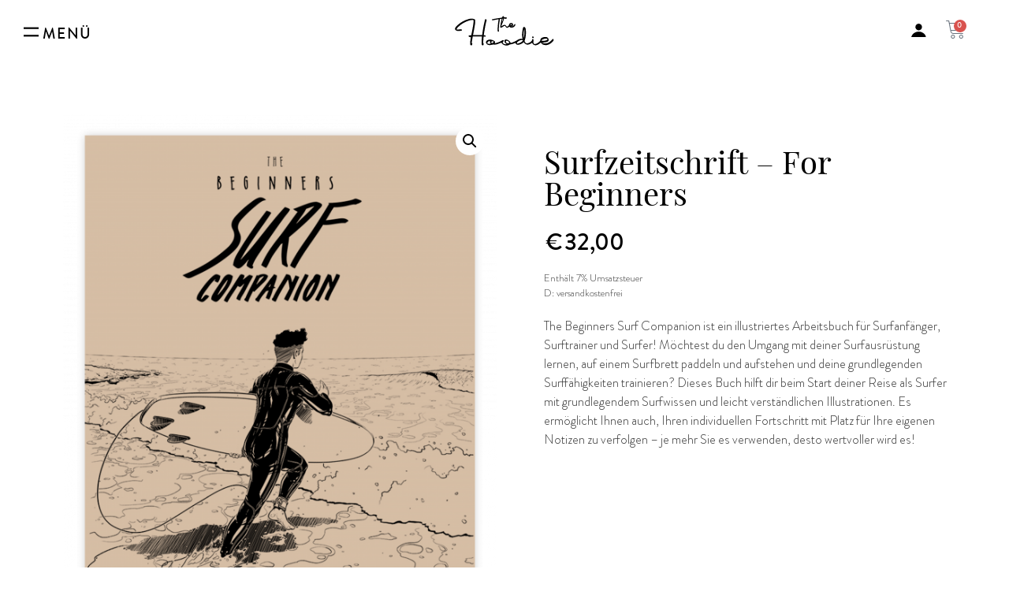

--- FILE ---
content_type: text/html; charset=UTF-8
request_url: https://the-hoodie.com/produkt/surfzeitschrift-for-beginners/
body_size: 33756
content:
<!doctype html>
<html lang="de" prefix="og: https://ogp.me/ns#">
<head>
	<meta charset="UTF-8">
		<meta name="viewport" content="width=device-width, initial-scale=1">
	<link rel="profile" href="http://gmpg.org/xfn/11">
	
<!-- Suchmaschinenoptimierung von Rank Math - https://s.rankmath.com/home -->
<title>Surfzeitschrift – For Beginners | The Hoodie</title>
<meta name="description" content="The Beginners Surf Companion ist ein illustriertes Arbeitsbuch für Surfanfänger, Surftrainer und Surfer! Möchtest du den Umgang mit deiner Surfausrüstung lernen, auf einem Surfbrett paddeln und aufstehen und deine grundlegenden Surffähigkeiten trainieren? Dieses Buch hilft dir beim Start deiner Reise als Surfer mit grundlegendem Surfwissen und leicht verständlichen Illustrationen. Es ermöglicht Ihnen auch, Ihren individuellen Fortschritt mit Platz für Ihre eigenen Notizen zu verfolgen - je mehr Sie es verwenden, desto wertvoller wird es!"/>
<meta name="robots" content="follow, index, max-snippet:-1, max-video-preview:-1, max-image-preview:large"/>
<link rel="canonical" href="https://the-hoodie.com/produkt/surfzeitschrift-for-beginners/" />
<meta property="og:locale" content="de_DE" />
<meta property="og:type" content="product" />
<meta property="og:title" content="Surfzeitschrift – For Beginners | The Hoodie" />
<meta property="og:description" content="The Beginners Surf Companion ist ein illustriertes Arbeitsbuch für Surfanfänger, Surftrainer und Surfer! Möchtest du den Umgang mit deiner Surfausrüstung lernen, auf einem Surfbrett paddeln und aufstehen und deine grundlegenden Surffähigkeiten trainieren? Dieses Buch hilft dir beim Start deiner Reise als Surfer mit grundlegendem Surfwissen und leicht verständlichen Illustrationen. Es ermöglicht Ihnen auch, Ihren individuellen Fortschritt mit Platz für Ihre eigenen Notizen zu verfolgen - je mehr Sie es verwenden, desto wertvoller wird es!" />
<meta property="og:url" content="https://the-hoodie.com/produkt/surfzeitschrift-for-beginners/" />
<meta property="og:site_name" content="The Hoodie" />
<meta property="og:updated_time" content="2025-12-08T12:16:40+01:00" />
<meta property="og:image" content="https://the-hoodie.com/wp-content/uploads/2022/12/BSC_Book_Cover-786x1024.png" />
<meta property="og:image:secure_url" content="https://the-hoodie.com/wp-content/uploads/2022/12/BSC_Book_Cover-786x1024.png" />
<meta property="og:image:width" content="786" />
<meta property="og:image:height" content="1024" />
<meta property="og:image:alt" content="Surfzeitschrift – For Beginners" />
<meta property="og:image:type" content="image/png" />
<meta property="product:price:amount" content="32" />
<meta property="product:price:currency" content="EUR" />
<meta name="twitter:card" content="summary_large_image" />
<meta name="twitter:title" content="Surfzeitschrift – For Beginners | The Hoodie" />
<meta name="twitter:description" content="The Beginners Surf Companion ist ein illustriertes Arbeitsbuch für Surfanfänger, Surftrainer und Surfer! Möchtest du den Umgang mit deiner Surfausrüstung lernen, auf einem Surfbrett paddeln und aufstehen und deine grundlegenden Surffähigkeiten trainieren? Dieses Buch hilft dir beim Start deiner Reise als Surfer mit grundlegendem Surfwissen und leicht verständlichen Illustrationen. Es ermöglicht Ihnen auch, Ihren individuellen Fortschritt mit Platz für Ihre eigenen Notizen zu verfolgen - je mehr Sie es verwenden, desto wertvoller wird es!" />
<meta name="twitter:image" content="https://the-hoodie.com/wp-content/uploads/2022/12/BSC_Book_Cover-786x1024.png" />
<meta name="twitter:label1" content="Preis" />
<meta name="twitter:data1" content="&euro;&nbsp;32,00" />
<meta name="twitter:label2" content="Verfügbarkeit" />
<meta name="twitter:data2" content="Nicht vorrätig" />
<script type="application/ld+json" class="rank-math-schema">{"@context":"https://schema.org","@graph":[{"@type":"Organization","@id":"https://the-hoodie.com/#organization","name":"The Hoodie","url":"https://the-hoodie.com","sameAs":["https://www.facebook.com/The-Hoodiecom-101772585007548/","https://www.instagram.com/the_hoodie_official/"]},{"@type":"WebSite","@id":"https://the-hoodie.com/#website","url":"https://the-hoodie.com","name":"The Hoodie","publisher":{"@id":"https://the-hoodie.com/#organization"},"inLanguage":"de"},{"@type":"ImageObject","@id":"https://the-hoodie.com/wp-content/uploads/2022/12/BSC_Book_Cover.png","url":"https://the-hoodie.com/wp-content/uploads/2022/12/BSC_Book_Cover.png","width":"2941","height":"3831","inLanguage":"de"},{"@type":"ItemPage","@id":"https://the-hoodie.com/produkt/surfzeitschrift-for-beginners/#webpage","url":"https://the-hoodie.com/produkt/surfzeitschrift-for-beginners/","name":"Surfzeitschrift \u2013 For Beginners | The Hoodie","datePublished":"2022-12-16T13:26:06+01:00","dateModified":"2025-12-08T12:16:40+01:00","isPartOf":{"@id":"https://the-hoodie.com/#website"},"primaryImageOfPage":{"@id":"https://the-hoodie.com/wp-content/uploads/2022/12/BSC_Book_Cover.png"},"inLanguage":"de"},{"@type":"Product","name":"Surfzeitschrift \u2013 For Beginners | The Hoodie","description":"The Beginners Surf Companion ist ein illustriertes Arbeitsbuch f\u00fcr Surfanf\u00e4nger, Surftrainer und Surfer! M\u00f6chtest du den Umgang mit deiner Surfausr\u00fcstung lernen, auf einem Surfbrett paddeln und aufstehen und deine grundlegenden Surff\u00e4higkeiten trainieren? Dieses Buch hilft dir beim Start deiner Reise als Surfer mit grundlegendem Surfwissen und leicht verst\u00e4ndlichen Illustrationen. Es erm\u00f6glicht Ihnen auch, Ihren individuellen Fortschritt mit Platz f\u00fcr Ihre eigenen Notizen zu verfolgen - je mehr Sie es verwenden, desto wertvoller wird es!","category":"care","mainEntityOfPage":{"@id":"https://the-hoodie.com/produkt/surfzeitschrift-for-beginners/#webpage"},"offers":{"@type":"Offer","price":"32.00","priceCurrency":"EUR","priceValidUntil":"2027-12-31","availability":"https://schema.org/OutOfStock","itemCondition":"NewCondition","url":"https://the-hoodie.com/produkt/surfzeitschrift-for-beginners/","seller":{"@type":"Organization","@id":"https://the-hoodie.com/","name":"The Hoodie","url":"https://the-hoodie.com","logo":""},"priceSpecification":{"price":"32","priceCurrency":"EUR","valueAddedTaxIncluded":"true"}},"@id":"https://the-hoodie.com/produkt/surfzeitschrift-for-beginners/#richSnippet","image":{"@id":"https://the-hoodie.com/wp-content/uploads/2022/12/BSC_Book_Cover.png"}}]}</script>
<!-- /Rank Math WordPress SEO Plugin -->

<script type='application/javascript'>console.log('PixelYourSite PRO version 9.5.5');</script>

<link rel="alternate" type="application/rss+xml" title="The Hoodie &raquo; Feed" href="https://the-hoodie.com/feed/" />
<link rel="alternate" type="application/rss+xml" title="The Hoodie &raquo; Kommentar-Feed" href="https://the-hoodie.com/comments/feed/" />
<style type="text/css">
img.wp-smiley,
img.emoji {
	display: inline !important;
	border: none !important;
	box-shadow: none !important;
	height: 1em !important;
	width: 1em !important;
	margin: 0 0.07em !important;
	vertical-align: -0.1em !important;
	background: none !important;
	padding: 0 !important;
}
</style>
	<link data-minify="1" rel='stylesheet' id='wc-blocks-vendors-style-css' href='https://the-hoodie.com/wp-content/cache/min/1/wp-content/plugins/woocommerce/packages/woocommerce-blocks/build/wc-blocks-vendors-style.css?ver=1765877938' type='text/css' media='all' />
<link data-minify="1" rel='stylesheet' id='wc-blocks-style-css' href='https://the-hoodie.com/wp-content/cache/min/1/wp-content/plugins/woocommerce/packages/woocommerce-blocks/build/wc-blocks-style.css?ver=1765877938' type='text/css' media='all' />
<link data-minify="1" rel='stylesheet' id='wc-gift-cards-blocks-integration-css' href='https://the-hoodie.com/wp-content/cache/min/1/wp-content/plugins/woocommerce-gift-cards/assets/dist/frontend/blocks.css?ver=1765877938' type='text/css' media='all' />
<link rel='stylesheet' id='classic-theme-styles-css' href='https://the-hoodie.com/wp-includes/css/classic-themes.min.css?ver=1' type='text/css' media='all' />
<style id='global-styles-inline-css' type='text/css'>
body{--wp--preset--color--black: #000000;--wp--preset--color--cyan-bluish-gray: #abb8c3;--wp--preset--color--white: #ffffff;--wp--preset--color--pale-pink: #f78da7;--wp--preset--color--vivid-red: #cf2e2e;--wp--preset--color--luminous-vivid-orange: #ff6900;--wp--preset--color--luminous-vivid-amber: #fcb900;--wp--preset--color--light-green-cyan: #7bdcb5;--wp--preset--color--vivid-green-cyan: #00d084;--wp--preset--color--pale-cyan-blue: #8ed1fc;--wp--preset--color--vivid-cyan-blue: #0693e3;--wp--preset--color--vivid-purple: #9b51e0;--wp--preset--gradient--vivid-cyan-blue-to-vivid-purple: linear-gradient(135deg,rgba(6,147,227,1) 0%,rgb(155,81,224) 100%);--wp--preset--gradient--light-green-cyan-to-vivid-green-cyan: linear-gradient(135deg,rgb(122,220,180) 0%,rgb(0,208,130) 100%);--wp--preset--gradient--luminous-vivid-amber-to-luminous-vivid-orange: linear-gradient(135deg,rgba(252,185,0,1) 0%,rgba(255,105,0,1) 100%);--wp--preset--gradient--luminous-vivid-orange-to-vivid-red: linear-gradient(135deg,rgba(255,105,0,1) 0%,rgb(207,46,46) 100%);--wp--preset--gradient--very-light-gray-to-cyan-bluish-gray: linear-gradient(135deg,rgb(238,238,238) 0%,rgb(169,184,195) 100%);--wp--preset--gradient--cool-to-warm-spectrum: linear-gradient(135deg,rgb(74,234,220) 0%,rgb(151,120,209) 20%,rgb(207,42,186) 40%,rgb(238,44,130) 60%,rgb(251,105,98) 80%,rgb(254,248,76) 100%);--wp--preset--gradient--blush-light-purple: linear-gradient(135deg,rgb(255,206,236) 0%,rgb(152,150,240) 100%);--wp--preset--gradient--blush-bordeaux: linear-gradient(135deg,rgb(254,205,165) 0%,rgb(254,45,45) 50%,rgb(107,0,62) 100%);--wp--preset--gradient--luminous-dusk: linear-gradient(135deg,rgb(255,203,112) 0%,rgb(199,81,192) 50%,rgb(65,88,208) 100%);--wp--preset--gradient--pale-ocean: linear-gradient(135deg,rgb(255,245,203) 0%,rgb(182,227,212) 50%,rgb(51,167,181) 100%);--wp--preset--gradient--electric-grass: linear-gradient(135deg,rgb(202,248,128) 0%,rgb(113,206,126) 100%);--wp--preset--gradient--midnight: linear-gradient(135deg,rgb(2,3,129) 0%,rgb(40,116,252) 100%);--wp--preset--duotone--dark-grayscale: url('#wp-duotone-dark-grayscale');--wp--preset--duotone--grayscale: url('#wp-duotone-grayscale');--wp--preset--duotone--purple-yellow: url('#wp-duotone-purple-yellow');--wp--preset--duotone--blue-red: url('#wp-duotone-blue-red');--wp--preset--duotone--midnight: url('#wp-duotone-midnight');--wp--preset--duotone--magenta-yellow: url('#wp-duotone-magenta-yellow');--wp--preset--duotone--purple-green: url('#wp-duotone-purple-green');--wp--preset--duotone--blue-orange: url('#wp-duotone-blue-orange');--wp--preset--font-size--small: 13px;--wp--preset--font-size--medium: 20px;--wp--preset--font-size--large: 36px;--wp--preset--font-size--x-large: 42px;}.has-black-color{color: var(--wp--preset--color--black) !important;}.has-cyan-bluish-gray-color{color: var(--wp--preset--color--cyan-bluish-gray) !important;}.has-white-color{color: var(--wp--preset--color--white) !important;}.has-pale-pink-color{color: var(--wp--preset--color--pale-pink) !important;}.has-vivid-red-color{color: var(--wp--preset--color--vivid-red) !important;}.has-luminous-vivid-orange-color{color: var(--wp--preset--color--luminous-vivid-orange) !important;}.has-luminous-vivid-amber-color{color: var(--wp--preset--color--luminous-vivid-amber) !important;}.has-light-green-cyan-color{color: var(--wp--preset--color--light-green-cyan) !important;}.has-vivid-green-cyan-color{color: var(--wp--preset--color--vivid-green-cyan) !important;}.has-pale-cyan-blue-color{color: var(--wp--preset--color--pale-cyan-blue) !important;}.has-vivid-cyan-blue-color{color: var(--wp--preset--color--vivid-cyan-blue) !important;}.has-vivid-purple-color{color: var(--wp--preset--color--vivid-purple) !important;}.has-black-background-color{background-color: var(--wp--preset--color--black) !important;}.has-cyan-bluish-gray-background-color{background-color: var(--wp--preset--color--cyan-bluish-gray) !important;}.has-white-background-color{background-color: var(--wp--preset--color--white) !important;}.has-pale-pink-background-color{background-color: var(--wp--preset--color--pale-pink) !important;}.has-vivid-red-background-color{background-color: var(--wp--preset--color--vivid-red) !important;}.has-luminous-vivid-orange-background-color{background-color: var(--wp--preset--color--luminous-vivid-orange) !important;}.has-luminous-vivid-amber-background-color{background-color: var(--wp--preset--color--luminous-vivid-amber) !important;}.has-light-green-cyan-background-color{background-color: var(--wp--preset--color--light-green-cyan) !important;}.has-vivid-green-cyan-background-color{background-color: var(--wp--preset--color--vivid-green-cyan) !important;}.has-pale-cyan-blue-background-color{background-color: var(--wp--preset--color--pale-cyan-blue) !important;}.has-vivid-cyan-blue-background-color{background-color: var(--wp--preset--color--vivid-cyan-blue) !important;}.has-vivid-purple-background-color{background-color: var(--wp--preset--color--vivid-purple) !important;}.has-black-border-color{border-color: var(--wp--preset--color--black) !important;}.has-cyan-bluish-gray-border-color{border-color: var(--wp--preset--color--cyan-bluish-gray) !important;}.has-white-border-color{border-color: var(--wp--preset--color--white) !important;}.has-pale-pink-border-color{border-color: var(--wp--preset--color--pale-pink) !important;}.has-vivid-red-border-color{border-color: var(--wp--preset--color--vivid-red) !important;}.has-luminous-vivid-orange-border-color{border-color: var(--wp--preset--color--luminous-vivid-orange) !important;}.has-luminous-vivid-amber-border-color{border-color: var(--wp--preset--color--luminous-vivid-amber) !important;}.has-light-green-cyan-border-color{border-color: var(--wp--preset--color--light-green-cyan) !important;}.has-vivid-green-cyan-border-color{border-color: var(--wp--preset--color--vivid-green-cyan) !important;}.has-pale-cyan-blue-border-color{border-color: var(--wp--preset--color--pale-cyan-blue) !important;}.has-vivid-cyan-blue-border-color{border-color: var(--wp--preset--color--vivid-cyan-blue) !important;}.has-vivid-purple-border-color{border-color: var(--wp--preset--color--vivid-purple) !important;}.has-vivid-cyan-blue-to-vivid-purple-gradient-background{background: var(--wp--preset--gradient--vivid-cyan-blue-to-vivid-purple) !important;}.has-light-green-cyan-to-vivid-green-cyan-gradient-background{background: var(--wp--preset--gradient--light-green-cyan-to-vivid-green-cyan) !important;}.has-luminous-vivid-amber-to-luminous-vivid-orange-gradient-background{background: var(--wp--preset--gradient--luminous-vivid-amber-to-luminous-vivid-orange) !important;}.has-luminous-vivid-orange-to-vivid-red-gradient-background{background: var(--wp--preset--gradient--luminous-vivid-orange-to-vivid-red) !important;}.has-very-light-gray-to-cyan-bluish-gray-gradient-background{background: var(--wp--preset--gradient--very-light-gray-to-cyan-bluish-gray) !important;}.has-cool-to-warm-spectrum-gradient-background{background: var(--wp--preset--gradient--cool-to-warm-spectrum) !important;}.has-blush-light-purple-gradient-background{background: var(--wp--preset--gradient--blush-light-purple) !important;}.has-blush-bordeaux-gradient-background{background: var(--wp--preset--gradient--blush-bordeaux) !important;}.has-luminous-dusk-gradient-background{background: var(--wp--preset--gradient--luminous-dusk) !important;}.has-pale-ocean-gradient-background{background: var(--wp--preset--gradient--pale-ocean) !important;}.has-electric-grass-gradient-background{background: var(--wp--preset--gradient--electric-grass) !important;}.has-midnight-gradient-background{background: var(--wp--preset--gradient--midnight) !important;}.has-small-font-size{font-size: var(--wp--preset--font-size--small) !important;}.has-medium-font-size{font-size: var(--wp--preset--font-size--medium) !important;}.has-large-font-size{font-size: var(--wp--preset--font-size--large) !important;}.has-x-large-font-size{font-size: var(--wp--preset--font-size--x-large) !important;}
.wp-block-navigation a:where(:not(.wp-element-button)){color: inherit;}
:where(.wp-block-columns.is-layout-flex){gap: 2em;}
.wp-block-pullquote{font-size: 1.5em;line-height: 1.6;}
</style>
<link rel='stylesheet' id='photoswipe-css' href='https://the-hoodie.com/wp-content/plugins/woocommerce/assets/css/photoswipe/photoswipe.min.css?ver=7.5.1' type='text/css' media='all' />
<link rel='stylesheet' id='photoswipe-default-skin-css' href='https://the-hoodie.com/wp-content/plugins/woocommerce/assets/css/photoswipe/default-skin/default-skin.min.css?ver=7.5.1' type='text/css' media='all' />
<link data-minify="1" rel='stylesheet' id='woocommerce-layout-css' href='https://the-hoodie.com/wp-content/cache/min/1/wp-content/plugins/woocommerce/assets/css/woocommerce-layout.css?ver=1765877938' type='text/css' media='all' />
<link data-minify="1" rel='stylesheet' id='woocommerce-smallscreen-css' href='https://the-hoodie.com/wp-content/cache/min/1/wp-content/plugins/woocommerce/assets/css/woocommerce-smallscreen.css?ver=1765877938' type='text/css' media='only screen and (max-width: 768px)' />
<link data-minify="1" rel='stylesheet' id='woocommerce-general-css' href='https://the-hoodie.com/wp-content/cache/min/1/wp-content/plugins/woocommerce/assets/css/woocommerce.css?ver=1765877938' type='text/css' media='all' />
<style id='woocommerce-inline-inline-css' type='text/css'>
.woocommerce form .form-row .required { visibility: visible; }
</style>
<link rel='stylesheet' id='paypalplus-woocommerce-front-css' href='https://the-hoodie.com/wp-content/plugins/woo-paypalplus/public/css/front.min.css?ver=1599822335' type='text/css' media='screen' />
<link data-minify="1" rel='stylesheet' id='wc-gc-css-css' href='https://the-hoodie.com/wp-content/cache/min/1/wp-content/plugins/woocommerce-gift-cards/assets/css/frontend/woocommerce.css?ver=1765877938' type='text/css' media='all' />
<link rel='stylesheet' id='woo-variation-swatches-css' href='https://the-hoodie.com/wp-content/plugins/woo-variation-swatches/assets/css/frontend.min.css?ver=1679992348' type='text/css' media='all' />
<style id='woo-variation-swatches-inline-css' type='text/css'>
:root {
--wvs-tick:url("data:image/svg+xml;utf8,%3Csvg filter='drop-shadow(0px 0px 2px rgb(0 0 0 / .8))' xmlns='http://www.w3.org/2000/svg'  viewBox='0 0 30 30'%3E%3Cpath fill='none' stroke='%23ffffff' stroke-linecap='round' stroke-linejoin='round' stroke-width='4' d='M4 16L11 23 27 7'/%3E%3C/svg%3E");

--wvs-cross:url("data:image/svg+xml;utf8,%3Csvg filter='drop-shadow(0px 0px 5px rgb(255 255 255 / .6))' xmlns='http://www.w3.org/2000/svg' width='72px' height='72px' viewBox='0 0 24 24'%3E%3Cpath fill='none' stroke='%23ff0000' stroke-linecap='round' stroke-width='0.6' d='M5 5L19 19M19 5L5 19'/%3E%3C/svg%3E");
--wvs-single-product-item-width:40px;
--wvs-single-product-item-height:40px;
--wvs-single-product-item-font-size:16px}
</style>
<link rel='stylesheet' id='hello-elementor-css' href='https://the-hoodie.com/wp-content/themes/hello-elementor/style.min.css?ver=2.2.0' type='text/css' media='all' />
<link rel='stylesheet' id='hello-elementor-theme-style-css' href='https://the-hoodie.com/wp-content/themes/hello-elementor/theme.min.css?ver=2.2.0' type='text/css' media='all' />
<link data-minify="1" rel='stylesheet' id='elementor-icons-css' href='https://the-hoodie.com/wp-content/cache/min/1/wp-content/plugins/elementor/assets/lib/eicons/css/elementor-icons.min.css?ver=1765877938' type='text/css' media='all' />
<link rel='stylesheet' id='elementor-frontend-css' href='https://the-hoodie.com/wp-content/plugins/elementor/assets/css/frontend.min.css?ver=3.12.0' type='text/css' media='all' />
<link rel='stylesheet' id='swiper-css' href='https://the-hoodie.com/wp-content/plugins/elementor/assets/lib/swiper/css/swiper.min.css?ver=5.3.6' type='text/css' media='all' />
<link rel='stylesheet' id='elementor-post-7-css' href='https://the-hoodie.com/wp-content/uploads/elementor/css/post-7.css?ver=1680520057' type='text/css' media='all' />
<link rel='stylesheet' id='elementor-pro-css' href='https://the-hoodie.com/wp-content/plugins/elementor-pro/assets/css/frontend.min.css?ver=3.12.0' type='text/css' media='all' />
<link rel='stylesheet' id='elementor-global-css' href='https://the-hoodie.com/wp-content/uploads/elementor/css/global.css?ver=1680520058' type='text/css' media='all' />
<link rel='stylesheet' id='elementor-post-23-css' href='https://the-hoodie.com/wp-content/uploads/elementor/css/post-23.css?ver=1680520058' type='text/css' media='all' />
<link rel='stylesheet' id='elementor-post-606-css' href='https://the-hoodie.com/wp-content/uploads/elementor/css/post-606.css?ver=1680520058' type='text/css' media='all' />
<link rel='stylesheet' id='elementor-post-1969-css' href='https://the-hoodie.com/wp-content/uploads/elementor/css/post-1969.css?ver=1680520070' type='text/css' media='all' />
<link rel='stylesheet' id='elementor-post-42-css' href='https://the-hoodie.com/wp-content/uploads/elementor/css/post-42.css?ver=1680520059' type='text/css' media='all' />
<link data-minify="1" rel='stylesheet' id='borlabs-cookie-css' href='https://the-hoodie.com/wp-content/cache/min/1/wp-content/cache/borlabs-cookie/borlabs-cookie_1_de.css?ver=1765877938' type='text/css' media='all' />
<link rel='stylesheet' id='woocommerce-de_frontend_styles-css' href='https://the-hoodie.com/wp-content/plugins/woocommerce-german-market/css/frontend.min.css?ver=3.12.5' type='text/css' media='all' />
<link rel='stylesheet' id='elementor-icons-shared-0-css' href='https://the-hoodie.com/wp-content/plugins/elementor/assets/lib/font-awesome/css/fontawesome.min.css?ver=5.15.3' type='text/css' media='all' />
<link data-minify="1" rel='stylesheet' id='elementor-icons-fa-brands-css' href='https://the-hoodie.com/wp-content/cache/min/1/wp-content/plugins/elementor/assets/lib/font-awesome/css/brands.min.css?ver=1765877938' type='text/css' media='all' />
<link data-minify="1" rel='stylesheet' id='elementor-icons-fa-solid-css' href='https://the-hoodie.com/wp-content/cache/min/1/wp-content/plugins/elementor/assets/lib/font-awesome/css/solid.min.css?ver=1765877938' type='text/css' media='all' />
<script type='text/javascript' src='https://the-hoodie.com/wp-includes/js/jquery/jquery.min.js?ver=3.6.1' id='jquery-core-js'></script>
<script type='text/javascript' src='https://the-hoodie.com/wp-includes/js/jquery/jquery-migrate.min.js?ver=3.3.2' id='jquery-migrate-js'></script>
<script type='text/javascript' src='https://the-hoodie.com/wp-content/plugins/pixelyoursite-pro/dist/scripts/js.cookie-2.1.3.min.js?ver=2.1.3' id='js-cookie-pys-js'></script>
<script type='text/javascript' src='https://the-hoodie.com/wp-content/plugins/pixelyoursite-pro/dist/scripts/jquery.bind-first-0.2.3.min.js?ver=6.1.9' id='jquery-bind-first-js'></script>
<script type='text/javascript' id='pys-js-extra'>
/* <![CDATA[ */
var pysOptions = {"staticEvents":{"facebook":{"init_event":[{"delay":0,"type":"static","name":"PageView","eventID":"ad436dd6-24b2-4c00-bf82-7f1403c43812","pixelIds":["423217719004038"],"params":{"categories":"care","page_title":"Surfzeitschrift \u2013 For Beginners","post_type":"product","post_id":4465,"plugin":"PixelYourSite","event_url":"the-hoodie.com\/produkt\/surfzeitschrift-for-beginners\/","user_role":"guest"},"e_id":"init_event","ids":[],"hasTimeWindow":false,"timeWindow":0,"woo_order":"","edd_order":""}],"woo_view_content":[{"delay":0,"type":"static","name":"ViewContent","eventID":"81cac691-7029-4eca-8ba7-f1d7c5bb3fe5","pixelIds":["423217719004038"],"params":{"content_ids":["4465"],"content_type":"product","content_name":"Surfzeitschrift \u2013 For Beginners","category_name":"care","value":32,"currency":"EUR","contents":[{"id":"4465","quantity":1}],"product_price":32,"page_title":"Surfzeitschrift \u2013 For Beginners","post_type":"product","post_id":4465,"plugin":"PixelYourSite","event_url":"the-hoodie.com\/produkt\/surfzeitschrift-for-beginners\/","user_role":"guest"},"e_id":"woo_view_content","ids":[],"hasTimeWindow":false,"timeWindow":0,"woo_order":"","edd_order":""}]},"ga":{"woo_view_content":[{"delay":0,"type":"static","name":"view_item","trackingIds":["UA-179172184-1"],"params":{"event_category":"ecommerce","items":[{"id":"4465","name":"Surfzeitschrift \u2013 For Beginners","category":"care","quantity":1,"price":32}],"non_interaction":true,"ecomm_prodid":"4465","ecomm_pagetype":"product","ecomm_totalvalue":32,"page_title":"Surfzeitschrift \u2013 For Beginners","post_type":"product","post_id":4465,"plugin":"PixelYourSite","event_url":"the-hoodie.com\/produkt\/surfzeitschrift-for-beginners\/","user_role":"guest"},"e_id":"woo_view_content","ids":[],"hasTimeWindow":false,"timeWindow":0,"eventID":"","woo_order":"","edd_order":""}],"woo_view_item_list_single":[{"delay":0,"type":"static","name":"view_item_list","trackingIds":["UA-179172184-1"],"params":{"event_category":"ecommerce","event_label":"Surfzeitschrift \u2013 For Beginners - Related products","items":[{"id":"1973","name":"Tangent TGC047 Kiyomi Alltagswaschmittel","category":"care","quantity":1,"price":12.5,"list_position":1,"list_name":"Surfzeitschrift \u2013 For Beginners - Related products"},{"id":"3310","name":"The Bag alias The Turnbeutel","category":"care","quantity":1,"price":20,"list_position":2,"list_name":"Surfzeitschrift \u2013 For Beginners - Related products"},{"id":"4467","name":"Surfzeitschrift \u2013 For Intermediate","category":"care","quantity":1,"price":28.5,"list_position":3,"list_name":"Surfzeitschrift \u2013 For Beginners - Related products"},{"id":"4758","name":"The Bag alias The Turnbeutel","category":"care","quantity":1,"price":20,"list_position":4,"list_name":"Surfzeitschrift \u2013 For Beginners - Related products"}],"non_interaction":true,"page_title":"Surfzeitschrift \u2013 For Beginners","post_type":"product","post_id":4465,"plugin":"PixelYourSite","event_url":"the-hoodie.com\/produkt\/surfzeitschrift-for-beginners\/","user_role":"guest"},"e_id":"woo_view_item_list_single","ids":[],"hasTimeWindow":false,"timeWindow":0,"eventID":"","woo_order":"","edd_order":""}]}},"dynamicEvents":{"woo_select_content_single":{"4758":{"ga":{"delay":0,"type":"dyn","name":"select_content","trackingIds":["UA-179172184-1"],"params":{"items":[{"id":"4758","name":"The Bag alias The Turnbeutel","category":"care","quantity":1,"price":20,"list_position":1,"list_name":"Surfzeitschrift \u2013 For Beginners - Related products"}],"event_category":"ecommerce","content_type":"product","page_title":"Surfzeitschrift \u2013 For Beginners","post_type":"product","post_id":4465,"plugin":"PixelYourSite","event_url":"the-hoodie.com\/produkt\/surfzeitschrift-for-beginners\/","user_role":"guest"},"e_id":"woo_select_content_single","ids":[],"hasTimeWindow":false,"timeWindow":0,"eventID":"","woo_order":"","edd_order":""}},"4467":{"ga":{"delay":0,"type":"dyn","name":"select_content","trackingIds":["UA-179172184-1"],"params":{"items":[{"id":"4467","name":"Surfzeitschrift \u2013 For Intermediate","category":"care","quantity":1,"price":28.5,"list_position":2,"list_name":"Surfzeitschrift \u2013 For Beginners - Related products"}],"event_category":"ecommerce","content_type":"product","page_title":"Surfzeitschrift \u2013 For Beginners","post_type":"product","post_id":4465,"plugin":"PixelYourSite","event_url":"the-hoodie.com\/produkt\/surfzeitschrift-for-beginners\/","user_role":"guest"},"e_id":"woo_select_content_single","ids":[],"hasTimeWindow":false,"timeWindow":0,"eventID":"","woo_order":"","edd_order":""}},"3310":{"ga":{"delay":0,"type":"dyn","name":"select_content","trackingIds":["UA-179172184-1"],"params":{"items":[{"id":"3310","name":"The Bag alias The Turnbeutel","category":"care","quantity":1,"price":20,"list_position":3,"list_name":"Surfzeitschrift \u2013 For Beginners - Related products"}],"event_category":"ecommerce","content_type":"product","page_title":"Surfzeitschrift \u2013 For Beginners","post_type":"product","post_id":4465,"plugin":"PixelYourSite","event_url":"the-hoodie.com\/produkt\/surfzeitschrift-for-beginners\/","user_role":"guest"},"e_id":"woo_select_content_single","ids":[],"hasTimeWindow":false,"timeWindow":0,"eventID":"","woo_order":"","edd_order":""}},"1973":{"ga":{"delay":0,"type":"dyn","name":"select_content","trackingIds":["UA-179172184-1"],"params":{"items":[{"id":"1973","name":"Tangent TGC047 Kiyomi Alltagswaschmittel","category":"care","quantity":1,"price":12.5,"list_position":4,"list_name":"Surfzeitschrift \u2013 For Beginners - Related products"}],"event_category":"ecommerce","content_type":"product","page_title":"Surfzeitschrift \u2013 For Beginners","post_type":"product","post_id":4465,"plugin":"PixelYourSite","event_url":"the-hoodie.com\/produkt\/surfzeitschrift-for-beginners\/","user_role":"guest"},"e_id":"woo_select_content_single","ids":[],"hasTimeWindow":false,"timeWindow":0,"eventID":"","woo_order":"","edd_order":""}}}},"triggerEvents":[],"triggerEventTypes":[],"facebook":{"pixelIds":["423217719004038"],"advancedMatchingEnabled":true,"advancedMatching":[],"removeMetadata":false,"wooVariableAsSimple":false,"serverApiEnabled":true,"ajaxForServerEvent":true,"wooCRSendFromServer":false,"send_external_id":true},"ga":{"trackingIds":["UA-179172184-1"],"enhanceLinkAttr":false,"anonimizeIP":false,"retargetingLogic":"ecomm","crossDomainEnabled":false,"crossDomainAcceptIncoming":false,"crossDomainDomains":[],"wooVariableAsSimple":true,"isDebugEnabled":[false],"disableAdvertisingFeatures":false,"disableAdvertisingPersonalization":false},"debug":"","siteUrl":"https:\/\/the-hoodie.com","ajaxUrl":"https:\/\/the-hoodie.com\/wp-admin\/admin-ajax.php","ajax_event":"169833c425","trackUTMs":"1","trackTrafficSource":"1","user_id":"0","enable_lading_page_param":"1","cookie_duration":"7","enable_event_day_param":"1","enable_event_month_param":"1","enable_event_time_param":"1","enable_remove_target_url_param":"1","enable_remove_download_url_param":"1","visit_data_model":"first_visit","last_visit_duration":"60","enable_auto_save_advance_matching":"1","advance_matching_fn_names":["","first_name","first-name","first name","name"],"advance_matching_ln_names":["","last_name","last-name","last name"],"advance_matching_tel_names":["","phone","tel"],"enable_success_send_form":"","enable_automatic_events":"","enable_event_video":"","gdpr":{"ajax_enabled":false,"all_disabled_by_api":false,"facebook_disabled_by_api":false,"tiktok_disabled_by_api":false,"analytics_disabled_by_api":false,"google_ads_disabled_by_api":false,"pinterest_disabled_by_api":false,"bing_disabled_by_api":false,"facebook_prior_consent_enabled":true,"tiktok_prior_consent_enabled":true,"analytics_prior_consent_enabled":true,"google_ads_prior_consent_enabled":true,"pinterest_prior_consent_enabled":true,"bing_prior_consent_enabled":true,"cookiebot_integration_enabled":false,"cookiebot_facebook_consent_category":"marketing","cookiebot_analytics_consent_category":"statistics","cookiebot_google_ads_consent_category":"marketing","cookiebot_pinterest_consent_category":"marketing","cookiebot_bing_consent_category":"marketing","cookie_notice_integration_enabled":false,"cookie_law_info_integration_enabled":false,"real_cookie_banner_integration_enabled":false,"consent_magic_integration_enabled":false},"automatic":{"enable_youtube":true,"enable_vimeo":true,"enable_video":false},"woo":{"enabled":true,"enabled_save_data_to_orders":true,"addToCartOnButtonEnabled":true,"addToCartOnButtonValueEnabled":true,"addToCartOnButtonValueOption":"price","woo_purchase_on_transaction":true,"singleProductId":4465,"affiliateEnabled":false,"removeFromCartSelector":"form.woocommerce-cart-form .remove","addToCartCatchMethod":"add_cart_hook","is_order_received_page":false,"containOrderId":false,"affiliateEventName":"Lead"},"edd":{"enabled":false}};
/* ]]> */
</script>
<script data-minify="1" type='text/javascript' src='https://the-hoodie.com/wp-content/cache/min/1/wp-content/plugins/pixelyoursite-pro/dist/scripts/public.js?ver=1765877938' id='pys-js'></script>
<script type='text/javascript' id='woocommerce_de_frontend-js-extra'>
/* <![CDATA[ */
var sepa_ajax_object = {"ajax_url":"https:\/\/the-hoodie.com\/wp-admin\/admin-ajax.php","nonce":"cc7785347f"};
var woocommerce_remove_updated_totals = {"val":"0"};
var woocommerce_payment_update = {"val":"1"};
var german_market_price_variable_products = {"val":"gm_default"};
var german_market_price_variable_theme_extra_element = {"val":".elementor-jet-single-price.jet-woo-builder .price:first-child"};
var ship_different_address = {"message":"<p class=\"woocommerce-notice woocommerce-notice--info woocommerce-info\" id=\"german-market-puchase-on-account-message\">\"Lieferung an eine andere Adresse senden\" ist f\u00fcr die gew\u00e4hlte Zahlungsart \"Kauf auf Rechnung\" nicht verf\u00fcgbar und wurde deaktiviert!<\/p>","before_element":".woocommerce-checkout-payment"};
/* ]]> */
</script>
<script type='text/javascript' src='https://the-hoodie.com/wp-content/plugins/woocommerce-german-market/js/WooCommerce-German-Market-Frontend.min.js?ver=3.12.5' id='woocommerce_de_frontend-js'></script>
<link rel="https://api.w.org/" href="https://the-hoodie.com/wp-json/" /><link rel="alternate" type="application/json" href="https://the-hoodie.com/wp-json/wp/v2/product/4465" /><link rel="EditURI" type="application/rsd+xml" title="RSD" href="https://the-hoodie.com/xmlrpc.php?rsd" />
<link rel="wlwmanifest" type="application/wlwmanifest+xml" href="https://the-hoodie.com/wp-includes/wlwmanifest.xml" />
<meta name="generator" content="WordPress 6.1.9" />
<link rel='shortlink' href='https://the-hoodie.com/?p=4465' />
<link rel="alternate" type="application/json+oembed" href="https://the-hoodie.com/wp-json/oembed/1.0/embed?url=https%3A%2F%2Fthe-hoodie.com%2Fprodukt%2Fsurfzeitschrift-for-beginners%2F" />
<link rel="alternate" type="text/xml+oembed" href="https://the-hoodie.com/wp-json/oembed/1.0/embed?url=https%3A%2F%2Fthe-hoodie.com%2Fprodukt%2Fsurfzeitschrift-for-beginners%2F&#038;format=xml" />
	<noscript><style>.woocommerce-product-gallery{ opacity: 1 !important; }</style></noscript>
	<meta name="generator" content="Elementor 3.12.0; features: e_dom_optimization, e_optimized_assets_loading, a11y_improvements, additional_custom_breakpoints; settings: css_print_method-external, google_font-enabled, font_display-auto">
<meta name="facebook-domain-verification" content="tr24n681zkh49g0cdxjduktnnlr12q" />
<link rel="icon" href="https://the-hoodie.com/wp-content/uploads/2020/09/cropped-favicon-32x32.png" sizes="32x32" />
<link rel="icon" href="https://the-hoodie.com/wp-content/uploads/2020/09/cropped-favicon-192x192.png" sizes="192x192" />
<link rel="apple-touch-icon" href="https://the-hoodie.com/wp-content/uploads/2020/09/cropped-favicon-180x180.png" />
<meta name="msapplication-TileImage" content="https://the-hoodie.com/wp-content/uploads/2020/09/cropped-favicon-270x270.png" />
		<style type="text/css" id="wp-custom-css">
			@media (max-width: 768px) {
	.product-template-default table th, .product-template-default table td {
	padding: 6px !important;
}
}

.label .elementor-button-wrapper {
	margin-top: -5px;
}

.four-img-hover-row {
	position: relative;
}

.four-img-hover-inner {
	position: absolute;
  top: 0px;
  left: 0px;
	right: 0;
	bottom: 0;
  text-align: center;
  opacity: 0;
	z-index: 99;
  transition: all 0.3s;
}

.four-img-hover-inner > div {
	height: 100%;
}

.four-img-hover-inner > div > div > div {
	display: flex;
	align-content: center;
	justify-content: center;
	height: 100%;
}

.four-img-hover-row:hover .four-img-hover-inner {
	opacity: 1;
	background-color: rgba(255, 255, 255, 0.9);
}

.woocommerce-Price-amount {
	color: black !important;
}

.products.elementor-grid  {
	text-align: center ;
}
.products.elementor-grid 
.wgm-info, .products.elementor-grid 
.button {
	display: none !important;
}
.elementor-widget-theme-site-logo a img[src$=".svg"] {
    width: 128px;
}
.elementor-menu-cart__toggle_button {
	border: 0 !important;
}

body .elementor-container .elementor-element ul.sub-menu li.menu-head a, .menu-head {
	pointer-events: none;
	font-size: 14px !important;
	color: #000 !important;
	opacity: 1 !important;
	z-index: 11111111;
	font-weight: 600 !important;
	text-transform: uppercase !important;
	padding-bottom: 0 !important;
}
section#grey-box {
    margin-top: -50vh;
}

body .woocommerce  a {
    color: #000;
}

body .woocommerce a:hover {
    color: #000;
		text-decoration:underline;
}

body .woocommerce nav.woocommerce-MyAccount-navigation ul li.is-active {
			text-decoration:underline;
}

body .woocommerce nav.woocommerce-MyAccount-navigation ul{
	list-style-type:none;
	padding:0 3px;
}

body .woocommerce {
	min-height:50vh;
}

body .woocommerce .button.woocommerce-Button {
	color:#FFF;
	border-radius:0;
}

input[type=date], input[type=email], input[type=number], input[type=password], input[type=search], input[type=tel], input[type=text], input[type=url], select, textarea {border-radius:0;}

.woocommerce fieldset {
	margin-bottom:20px;
}

.site-header, body:not([class*=elementor-page-]) .site-main {
    max-width: 1140px;
}

body.elementor-kit-7 .elementor-button-wrapper a:hover {
    text-decoration:none;}


body.elementor-kit-7 a {
    color: #000000;
    font-size: inherit;
    font-weight: bold;
}
    

.woocommerce a.button.alt, .woocommerce button.button.alt, .woocommerce input.button.alt, .woocommerce #respond input#submit.alt {
    background-color: #ffff01!important;
    color: #000!important;
}
.woocommerce a.button.alt:hover, .woocommerce button.button.alt:hover, .woocommerce input.button.alt:hover, .woocommerce #respond input#submit.alt:hover {
    background-color: #000!important;
    color: #fff!important;
}

.woocommerce a.button, .woocommerce button.button, .woocommerce input.button, .woocommerce #respond input#submit {
   background-color: #ffff01!important;
    color: #000!important;
}

.woocommerce a.button:hover, .woocommerce button.button:hover, .woocommerce input.button:hover, .woocommerce #respond input#submit:hover {
   background-color: #000!important;
    color: #fff!important;
}

.woocommerce-checkout #payment {
    background: #ddd!important;
}
.woocommerce-checkout #payment div.payment_box {
    background-color: #ddd!important;
    color: #000!important;
}

.woocommerce form .form-row.woocommerce-validated .select2-container, .woocommerce form .form-row.woocommerce-validated input.input-text, .woocommerce form .form-row.woocommerce-validated select {
    border-color: #ffff01!important;
}

.woocommerce-message {
    border-top-color: #ffff01!important;
    z-index: 5;
}

.woocommerce-message::before {
    content: "\e015";
    color: #000!important;
}


.woocommerce-Price-amount bdi {
	font-size:0;
}

span.woocommerce-Price-amount,
 span.woocommerce-Price-currencySymbol {
font-size: 30px;
}

.single_variation_wrap span.woocommerce-Price-amount,
 .single_variation_wrap span.woocommerce-Price-currencySymbol {
font-size: 22px;
}


span.woocommerce-Price-amount {
	margin-left:2px;
}
.jet-woo-products__inner-box span.woocommerce-Price-amount,
.jet-woo-products__inner-box  span.woocommerce-Price-currencySymbol {
font-size: 22px;
}

body:not(.single-product) .woocommerce-Price-amount bdi {
	font-size:0;
}

body:not(.single-product) span.woocommerce-Price-amount,
body:not(.single-product) span.woocommerce-Price-currencySymbol {
	font-size:16px;
}



body:not(.single-product) span.woocommerce-Price-amount {
	margin-left:2px;
}



body.woocommerce-page main {
	padding: 20px ;
}


.fa, .fas {
    font-family: "Font Awesome 5 Free" !important;
    font-weight: 900;
}


/* woocommerce */

.woo-selected-variation-item-name {
	display:none;
}

-woocommerce-form__label.woocommerce-form__label-for-checkbox inline span {
	margin-left:5px;
}

.woocommerce-breadcrumb {display:none;}

.woocommerce div.product form.cart .variations .label { 
display:flex;
    flex-direction: row;
    justify-content: space-between;align-content}




/* Lagerbestand ausblenden */
.woocommerce div.product p.stock {
     display: none;
}


 table.variations tbody>tr:nth-child(odd)>td,  table.variations tbody>tr:nth-child(odd)>th {
	background:transparent;
}


.add_gift_card_form {
	display:none !important;
}

@media(max-width: 756px) {

}
}		</style>
		<noscript><style id="rocket-lazyload-nojs-css">.rll-youtube-player, [data-lazy-src]{display:none !important;}</style></noscript></head>
<body class="product-template-default single single-product postid-4465 wp-custom-logo theme-hello-elementor woocommerce woocommerce-page woocommerce-no-js woo-variation-swatches wvs-behavior-blur wvs-theme-hello-elementor wvs-show-label wvs-tooltip elementor-default elementor-template-full-width elementor-kit-7 elementor-page-1969">

<svg xmlns="http://www.w3.org/2000/svg" viewBox="0 0 0 0" width="0" height="0" focusable="false" role="none" style="visibility: hidden; position: absolute; left: -9999px; overflow: hidden;" ><defs><filter id="wp-duotone-dark-grayscale"><feColorMatrix color-interpolation-filters="sRGB" type="matrix" values=" .299 .587 .114 0 0 .299 .587 .114 0 0 .299 .587 .114 0 0 .299 .587 .114 0 0 " /><feComponentTransfer color-interpolation-filters="sRGB" ><feFuncR type="table" tableValues="0 0.49803921568627" /><feFuncG type="table" tableValues="0 0.49803921568627" /><feFuncB type="table" tableValues="0 0.49803921568627" /><feFuncA type="table" tableValues="1 1" /></feComponentTransfer><feComposite in2="SourceGraphic" operator="in" /></filter></defs></svg><svg xmlns="http://www.w3.org/2000/svg" viewBox="0 0 0 0" width="0" height="0" focusable="false" role="none" style="visibility: hidden; position: absolute; left: -9999px; overflow: hidden;" ><defs><filter id="wp-duotone-grayscale"><feColorMatrix color-interpolation-filters="sRGB" type="matrix" values=" .299 .587 .114 0 0 .299 .587 .114 0 0 .299 .587 .114 0 0 .299 .587 .114 0 0 " /><feComponentTransfer color-interpolation-filters="sRGB" ><feFuncR type="table" tableValues="0 1" /><feFuncG type="table" tableValues="0 1" /><feFuncB type="table" tableValues="0 1" /><feFuncA type="table" tableValues="1 1" /></feComponentTransfer><feComposite in2="SourceGraphic" operator="in" /></filter></defs></svg><svg xmlns="http://www.w3.org/2000/svg" viewBox="0 0 0 0" width="0" height="0" focusable="false" role="none" style="visibility: hidden; position: absolute; left: -9999px; overflow: hidden;" ><defs><filter id="wp-duotone-purple-yellow"><feColorMatrix color-interpolation-filters="sRGB" type="matrix" values=" .299 .587 .114 0 0 .299 .587 .114 0 0 .299 .587 .114 0 0 .299 .587 .114 0 0 " /><feComponentTransfer color-interpolation-filters="sRGB" ><feFuncR type="table" tableValues="0.54901960784314 0.98823529411765" /><feFuncG type="table" tableValues="0 1" /><feFuncB type="table" tableValues="0.71764705882353 0.25490196078431" /><feFuncA type="table" tableValues="1 1" /></feComponentTransfer><feComposite in2="SourceGraphic" operator="in" /></filter></defs></svg><svg xmlns="http://www.w3.org/2000/svg" viewBox="0 0 0 0" width="0" height="0" focusable="false" role="none" style="visibility: hidden; position: absolute; left: -9999px; overflow: hidden;" ><defs><filter id="wp-duotone-blue-red"><feColorMatrix color-interpolation-filters="sRGB" type="matrix" values=" .299 .587 .114 0 0 .299 .587 .114 0 0 .299 .587 .114 0 0 .299 .587 .114 0 0 " /><feComponentTransfer color-interpolation-filters="sRGB" ><feFuncR type="table" tableValues="0 1" /><feFuncG type="table" tableValues="0 0.27843137254902" /><feFuncB type="table" tableValues="0.5921568627451 0.27843137254902" /><feFuncA type="table" tableValues="1 1" /></feComponentTransfer><feComposite in2="SourceGraphic" operator="in" /></filter></defs></svg><svg xmlns="http://www.w3.org/2000/svg" viewBox="0 0 0 0" width="0" height="0" focusable="false" role="none" style="visibility: hidden; position: absolute; left: -9999px; overflow: hidden;" ><defs><filter id="wp-duotone-midnight"><feColorMatrix color-interpolation-filters="sRGB" type="matrix" values=" .299 .587 .114 0 0 .299 .587 .114 0 0 .299 .587 .114 0 0 .299 .587 .114 0 0 " /><feComponentTransfer color-interpolation-filters="sRGB" ><feFuncR type="table" tableValues="0 0" /><feFuncG type="table" tableValues="0 0.64705882352941" /><feFuncB type="table" tableValues="0 1" /><feFuncA type="table" tableValues="1 1" /></feComponentTransfer><feComposite in2="SourceGraphic" operator="in" /></filter></defs></svg><svg xmlns="http://www.w3.org/2000/svg" viewBox="0 0 0 0" width="0" height="0" focusable="false" role="none" style="visibility: hidden; position: absolute; left: -9999px; overflow: hidden;" ><defs><filter id="wp-duotone-magenta-yellow"><feColorMatrix color-interpolation-filters="sRGB" type="matrix" values=" .299 .587 .114 0 0 .299 .587 .114 0 0 .299 .587 .114 0 0 .299 .587 .114 0 0 " /><feComponentTransfer color-interpolation-filters="sRGB" ><feFuncR type="table" tableValues="0.78039215686275 1" /><feFuncG type="table" tableValues="0 0.94901960784314" /><feFuncB type="table" tableValues="0.35294117647059 0.47058823529412" /><feFuncA type="table" tableValues="1 1" /></feComponentTransfer><feComposite in2="SourceGraphic" operator="in" /></filter></defs></svg><svg xmlns="http://www.w3.org/2000/svg" viewBox="0 0 0 0" width="0" height="0" focusable="false" role="none" style="visibility: hidden; position: absolute; left: -9999px; overflow: hidden;" ><defs><filter id="wp-duotone-purple-green"><feColorMatrix color-interpolation-filters="sRGB" type="matrix" values=" .299 .587 .114 0 0 .299 .587 .114 0 0 .299 .587 .114 0 0 .299 .587 .114 0 0 " /><feComponentTransfer color-interpolation-filters="sRGB" ><feFuncR type="table" tableValues="0.65098039215686 0.40392156862745" /><feFuncG type="table" tableValues="0 1" /><feFuncB type="table" tableValues="0.44705882352941 0.4" /><feFuncA type="table" tableValues="1 1" /></feComponentTransfer><feComposite in2="SourceGraphic" operator="in" /></filter></defs></svg><svg xmlns="http://www.w3.org/2000/svg" viewBox="0 0 0 0" width="0" height="0" focusable="false" role="none" style="visibility: hidden; position: absolute; left: -9999px; overflow: hidden;" ><defs><filter id="wp-duotone-blue-orange"><feColorMatrix color-interpolation-filters="sRGB" type="matrix" values=" .299 .587 .114 0 0 .299 .587 .114 0 0 .299 .587 .114 0 0 .299 .587 .114 0 0 " /><feComponentTransfer color-interpolation-filters="sRGB" ><feFuncR type="table" tableValues="0.098039215686275 1" /><feFuncG type="table" tableValues="0 0.66274509803922" /><feFuncB type="table" tableValues="0.84705882352941 0.41960784313725" /><feFuncA type="table" tableValues="1 1" /></feComponentTransfer><feComposite in2="SourceGraphic" operator="in" /></filter></defs></svg>		<div data-elementor-type="header" data-elementor-id="23" class="elementor elementor-23 elementor-location-header">
								<header class="elementor-section elementor-top-section elementor-element elementor-element-9a0503f elementor-section-full_width elementor-section-content-middle elementor-section-stretched trans elementor-section-height-min-height elementor-section-height-default elementor-section-items-middle" data-id="9a0503f" data-element_type="section" id="sticky-nav" data-settings="{&quot;background_background&quot;:&quot;classic&quot;,&quot;stretch_section&quot;:&quot;section-stretched&quot;,&quot;sticky&quot;:&quot;top&quot;,&quot;sticky_on&quot;:[&quot;desktop&quot;,&quot;tablet&quot;,&quot;mobile&quot;],&quot;sticky_offset&quot;:0,&quot;sticky_effects_offset&quot;:0}">
						<div class="elementor-container elementor-column-gap-no">
					<div class="elementor-column elementor-col-100 elementor-top-column elementor-element elementor-element-d0af45f" data-id="d0af45f" data-element_type="column">
			<div class="elementor-widget-wrap elementor-element-populated">
								<div class="elementor-element elementor-element-2647b6d elementor-widget__width-inherit elementor-absolute elementor-widget elementor-widget-html" data-id="2647b6d" data-element_type="widget" data-settings="{&quot;_position&quot;:&quot;absolute&quot;}" data-widget_type="html.default">
				<div class="elementor-widget-container">
			<script>



 (function ($) {

      // Hide Header on on scroll down
        var didScroll;
        var lastScrollTop = 50;
        var delta = 5;

        // get outter height of the navigation Box
        var navbarHeight = $('#sticky-nav').outerHeight();
        // Id which gets the classes on scroll
        var idnav = "#sticky-nav";
        // scroll x px until the color is changing 
        var scrollImg = 40;
        
        // ID from the hero image
        var scrollImgId;
        
        
        setTimeout(function(){ 
            if( $( "#scrollOverAsTrans" ) != null) {
                scrollImgId = $( "#scrollOverAsTrans" );
                if(  scrollImgId.height() >= scrollImg) {
                    scrollImg = scrollImgId.height();
                }
            }
                            $(idnav).addClass('transitionClass')

            
        }, 500);
        

        $(window).scroll(function (event) {
            didScroll = true;
        });

        setInterval(function () {
            if (didScroll) {
                hasScrolled();
                didScroll = false;
            }

        }, 250);

        function hasScrolled() {
            var st = $(this).scrollTop();

            // Make sure they scroll more than delta
            if (Math.abs(lastScrollTop - st) <= delta)
                return;

            // If they scrolled down and are past the navbar, add class .nav-up.
            // This is necessary so you never see what is "behind" the navbar.
            if (st > lastScrollTop && st > navbarHeight) {
                // Scroll Down
                $(idnav).removeClass('nav-down').addClass('nav-up');
            } else {
                // Scroll Up
                if (st + $(window).height() < $(document).height()) {
                    $(idnav).removeClass('nav-up').addClass('nav-down');
                }
            }

            // Weniger als 40px sorgen hier für Fehler in der Animation
            if ($(document).scrollTop() <= scrollImg) {
                $(idnav).addClass('trans')
            } else {
                $(idnav).removeClass('trans')
            }

            lastScrollTop = st;
        }
    })(jQuery);


</script>
		</div>
				</div>
				<div class="elementor-element elementor-element-b1ba488 elementor-align-left elementor-widget__width-auto elementor-absolute elementor-widget elementor-widget-button" data-id="b1ba488" data-element_type="widget" data-settings="{&quot;_position&quot;:&quot;absolute&quot;}" data-widget_type="button.default">
				<div class="elementor-widget-container">
					<div class="elementor-button-wrapper">
			<a href="#elementor-action%3Aaction%3Dpopup%3Aopen%26settings%3DeyJpZCI6IjQyIiwidG9nZ2xlIjpmYWxzZX0%3D" class="elementor-button-link elementor-button elementor-size-lg" role="button">
						<span class="elementor-button-content-wrapper">
							<span class="elementor-button-icon elementor-align-icon-left">
				<svg xmlns="http://www.w3.org/2000/svg" xmlns:xlink="http://www.w3.org/1999/xlink" xmlns:serif="http://www.serif.com/" width="100%" height="100%" viewBox="0 0 120 120" xml:space="preserve" style="fill-rule:evenodd;clip-rule:evenodd;stroke-linejoin:round;stroke-miterlimit:2;"><rect id="menu" x="0" y="0" width="120" height="120" style="fill:none;"></rect><clipPath id="_clip1"><rect x="0" y="0" width="120" height="120"></rect></clipPath><g clip-path="url(#_clip1)"><rect x="0" y="83.39" width="120" height="13.848"></rect><rect x="0" y="22.762" width="120" height="13.848"></rect></g></svg>			</span>
						<span class="elementor-button-text">Menü</span>
		</span>
					</a>
		</div>
				</div>
				</div>
				<div class="elementor-element elementor-element-d698888 elementor-widget__width-auto elementor-absolute elementor-widget elementor-widget-button" data-id="d698888" data-element_type="widget" data-settings="{&quot;_position&quot;:&quot;absolute&quot;}" data-widget_type="button.default">
				<div class="elementor-widget-container">
					<div class="elementor-button-wrapper">
			<a href="/warenkorb" class="elementor-button-link elementor-button elementor-size-sm" role="button">
						<span class="elementor-button-content-wrapper">
						<span class="elementor-button-text"> </span>
		</span>
					</a>
		</div>
				</div>
				</div>
				<div class="elementor-element elementor-element-c566354 toggle-icon--cart-light elementor-widget__width-auto elementor-absolute elementor-menu-cart--items-indicator-bubble elementor-menu-cart--cart-type-side-cart elementor-menu-cart--show-remove-button-yes elementor-widget elementor-widget-woocommerce-menu-cart" data-id="c566354" data-element_type="widget" data-settings="{&quot;_position&quot;:&quot;absolute&quot;,&quot;cart_type&quot;:&quot;side-cart&quot;,&quot;open_cart&quot;:&quot;click&quot;,&quot;automatically_open_cart&quot;:&quot;no&quot;}" data-widget_type="woocommerce-menu-cart.default">
				<div class="elementor-widget-container">
					<div class="elementor-menu-cart__wrapper">
							<div class="elementor-menu-cart__toggle_wrapper">
					<div class="elementor-menu-cart__container elementor-lightbox" aria-hidden="true">
						<div class="elementor-menu-cart__main" aria-hidden="true">
									<div class="elementor-menu-cart__close-button">
					</div>
									<div class="widget_shopping_cart_content">
															</div>
						</div>
					</div>
							<div class="elementor-menu-cart__toggle elementor-button-wrapper">
			<a id="elementor-menu-cart__toggle_button" href="#" class="elementor-menu-cart__toggle_button elementor-button elementor-size-sm" aria-expanded="false">
				<span class="elementor-button-text"><span class="woocommerce-Price-amount amount"><bdi><span class="woocommerce-Price-currencySymbol">&euro;</span>&nbsp;<span class='woocommerce-Price-amount'>0,00</span></bdi></span></span>
				<span class="elementor-button-icon">
					<span class="elementor-button-icon-qty" data-counter="0">0</span>
					<i class="eicon-cart-light"></i>					<span class="elementor-screen-only">Warenkorb</span>
				</span>
			</a>
		</div>
						</div>
					</div> <!-- close elementor-menu-cart__wrapper -->
				</div>
				</div>
				<div class="elementor-element elementor-element-be050b5 elementor-align-right elementor-widget__width-auto elementor-absolute elementor-widget elementor-widget-button" data-id="be050b5" data-element_type="widget" data-settings="{&quot;_position&quot;:&quot;absolute&quot;}" data-widget_type="button.default">
				<div class="elementor-widget-container">
					<div class="elementor-button-wrapper">
			<a href="/mein-konto/" class="elementor-button-link elementor-button elementor-size-lg" role="button">
						<span class="elementor-button-content-wrapper">
							<span class="elementor-button-icon elementor-align-icon-left">
				<svg xmlns="http://www.w3.org/2000/svg" xmlns:xlink="http://www.w3.org/1999/xlink" xmlns:serif="http://www.serif.com/" width="100%" height="100%" viewBox="0 0 121 120" xml:space="preserve" style="fill-rule:evenodd;clip-rule:evenodd;stroke-linejoin:round;stroke-miterlimit:2;"><rect id="account" x="0.192" y="0" width="120" height="120" style="fill:none;"></rect><clipPath id="_clip1"><rect x="0.192" y="0" width="120" height="120"></rect></clipPath><g clip-path="url(#_clip1)"><path d="M120.192,113.524c-6.896,-24.902 -31.104,-43.329 -60.002,-43.329c-28.893,0 -53.101,18.427 -59.998,43.329l120,0Z" style="fill-rule:nonzero;"></path><path d="M60.192,60c14.778,0 26.762,-11.984 26.762,-26.762c0,-14.777 -11.984,-26.762 -26.762,-26.762c-14.782,0 -26.761,11.985 -26.761,26.762c0,14.778 11.979,26.762 26.761,26.762" style="fill-rule:nonzero;"></path></g></svg>			</span>
						<span class="elementor-button-text"></span>
		</span>
					</a>
		</div>
				</div>
				</div>
				<div class="elementor-element elementor-element-fe6a3b0 elementor-widget__width-inherit elementor-widget elementor-widget-theme-site-logo elementor-widget-image" data-id="fe6a3b0" data-element_type="widget" data-widget_type="theme-site-logo.default">
				<div class="elementor-widget-container">
											<a href="https://the-hoodie.com">
			<img width="300" height="92" src="data:image/svg+xml,%3Csvg%20xmlns='http://www.w3.org/2000/svg'%20viewBox='0%200%20300%2092'%3E%3C/svg%3E" class="attachment-medium size-medium wp-image-8" alt="" data-lazy-src="https://the-hoodie.com/wp-content/uploads/2020/08/the-hoodie_schwarz.svg" /><noscript><img width="300" height="92" src="https://the-hoodie.com/wp-content/uploads/2020/08/the-hoodie_schwarz.svg" class="attachment-medium size-medium wp-image-8" alt="" /></noscript>				</a>
											</div>
				</div>
					</div>
		</div>
							</div>
		</header>
						</div>
		<div class="woocommerce-notices-wrapper"></div>    <script type="text/javascript">
   (function($) {
        $(window).load(function(){
            // alert('test');
            $( "a.swatch-anchor").click(function() {
                //console.log(variation);
                var atts = $(this).parent().attr('data-value');
                var product_variations = $('form.variations_form').data('product_variations');           
                var variation_id= '';
                    for ( var i = 0; i < product_variations.length; i++ ) {
                        var variation    = product_variations[i];
                            if( product_variations[i].attributes.attribute_pa_color == atts){
                                    variation_id = product_variations[i].variation_id;
                            }
                    }

                console.log(variation_id);
               
                var data = {
                    security: wc_additional_variation_images_local.ajaxImageSwapNonce,
                    variation_id: variation_id,
                    post_id: $( 'form.variations_form' ).data( 'product_id' )
                };
                $.ajax({
                  type: "POST",
                  url: $.wc_additional_variation_images_frontend.getAjaxURL( 'get_images' ),
                  data: data,
                  cache: false,
                  success: function(data,response){                  
                      data = $.parseJSON(data);
                      console.log(data['main_images']);
                      $('.woocommerce-product-gallery').replaceWith(data['main_images']);

                  },
                  
                });

            });
        })

    })(jQuery);
</script>
		<div data-elementor-type="product" data-elementor-id="1969" class="elementor elementor-1969 elementor-location-single post-4465 product type-product status-publish has-post-thumbnail product_cat-care first outofstock taxable shipping-taxable purchasable product-type-simple product">
								<section class="elementor-section elementor-top-section elementor-element elementor-element-b1b653c elementor-section-boxed elementor-section-height-default elementor-section-height-default" data-id="b1b653c" data-element_type="section">
						<div class="elementor-container elementor-column-gap-default">
					<div class="elementor-column elementor-col-50 elementor-top-column elementor-element elementor-element-d541e43" data-id="d541e43" data-element_type="column">
			<div class="elementor-widget-wrap elementor-element-populated">
								<div class="elementor-element elementor-element-d360b08 elementor-widget elementor-widget-woocommerce-product-images" data-id="d360b08" data-element_type="widget" data-widget_type="woocommerce-product-images.default">
				<div class="elementor-widget-container">
			<div class="woocommerce-product-gallery woocommerce-product-gallery--with-images woocommerce-product-gallery--columns-4 images" data-columns="4" style="opacity: 0; transition: opacity .25s ease-in-out;">
	<figure class="woocommerce-product-gallery__wrapper">
		<div data-thumb="https://the-hoodie.com/wp-content/uploads/2022/12/BSC_Book_Cover-100x100.png" data-thumb-alt="" class="woocommerce-product-gallery__image"><a href="https://the-hoodie.com/wp-content/uploads/2022/12/BSC_Book_Cover.png"><img width="600" height="782" src="https://the-hoodie.com/wp-content/uploads/2022/12/BSC_Book_Cover-600x782.png" class="wp-post-image wp-image-4466" alt="" decoding="async" title="BSC_Book_Cover" data-caption="" data-src="https://the-hoodie.com/wp-content/uploads/2022/12/BSC_Book_Cover.png" data-large_image="https://the-hoodie.com/wp-content/uploads/2022/12/BSC_Book_Cover.png" data-large_image_width="2941" data-large_image_height="3831" srcset="https://the-hoodie.com/wp-content/uploads/2022/12/BSC_Book_Cover-600x782.png 600w, https://the-hoodie.com/wp-content/uploads/2022/12/BSC_Book_Cover-230x300.png 230w, https://the-hoodie.com/wp-content/uploads/2022/12/BSC_Book_Cover-786x1024.png 786w, https://the-hoodie.com/wp-content/uploads/2022/12/BSC_Book_Cover-768x1000.png 768w, https://the-hoodie.com/wp-content/uploads/2022/12/BSC_Book_Cover-1179x1536.png 1179w, https://the-hoodie.com/wp-content/uploads/2022/12/BSC_Book_Cover-1572x2048.png 1572w, https://the-hoodie.com/wp-content/uploads/2022/12/BSC_Book_Cover-1200x1563.png 1200w" sizes="(max-width: 600px) 100vw, 600px" /></a></div>	</figure>
</div>
		</div>
				</div>
					</div>
		</div>
				<div class="elementor-column elementor-col-50 elementor-top-column elementor-element elementor-element-464911d" data-id="464911d" data-element_type="column">
			<div class="elementor-widget-wrap elementor-element-populated">
								<div class="elementor-element elementor-element-5a65e58 elementor-widget elementor-widget-woocommerce-product-title elementor-page-title elementor-widget-heading" data-id="5a65e58" data-element_type="widget" data-widget_type="woocommerce-product-title.default">
				<div class="elementor-widget-container">
			<h1 class="product_title entry-title elementor-heading-title elementor-size-default">Surfzeitschrift – For Beginners</h1>		</div>
				</div>
				<div class="elementor-element elementor-element-f79bbdb elementor-widget elementor-widget-woocommerce-product-price" data-id="f79bbdb" data-element_type="widget" data-widget_type="woocommerce-product-price.default">
				<div class="elementor-widget-container">
			<p class="price"><span class="woocommerce-Price-amount amount"><bdi><span class="woocommerce-Price-currencySymbol">&euro;</span>&nbsp;<span class='woocommerce-Price-amount'>32,00</span></bdi></span></p>

		
				<div class="legacy-itemprop-offers">

		
			
		<div class="wgm-info woocommerce-de_price_taxrate ">Enthält 7% Umsatzsteuer</div>
		<div class="wgm-info woocommerce_de_versandkosten">D: versandkostenfrei</div>
		</div>

				</div>
				</div>
				<div class="elementor-element elementor-element-07b6ca1 elementor-widget elementor-widget-woocommerce-product-short-description" data-id="07b6ca1" data-element_type="widget" data-widget_type="woocommerce-product-short-description.default">
				<div class="elementor-widget-container">
			<div class="woocommerce-product-details__short-description">
	<p>The Beginners Surf Companion ist ein illustriertes Arbeitsbuch für Surfanfänger, Surftrainer und Surfer! Möchtest du den Umgang mit deiner Surfausrüstung lernen, auf einem Surfbrett paddeln und aufstehen und deine grundlegenden Surffähigkeiten trainieren? Dieses Buch hilft dir beim Start deiner Reise als Surfer mit grundlegendem Surfwissen und leicht verständlichen Illustrationen. Es ermöglicht Ihnen auch, Ihren individuellen Fortschritt mit Platz für Ihre eigenen Notizen zu verfolgen &#8211; je mehr Sie es verwenden, desto wertvoller wird es!</p>
</div>
		</div>
				</div>
				<div class="elementor-element elementor-element-439406e e-add-to-cart--show-quantity-yes elementor-widget elementor-widget-woocommerce-product-add-to-cart" data-id="439406e" data-element_type="widget" data-widget_type="woocommerce-product-add-to-cart.default">
				<div class="elementor-widget-container">
			
		<div class="elementor-add-to-cart elementor-product-simple">
			<p class="stock out-of-stock">Nicht vorrätig</p>
		</div>

				</div>
				</div>
					</div>
		</div>
							</div>
		</section>
				<section class="elementor-section elementor-top-section elementor-element elementor-element-e89b38f elementor-section-boxed elementor-section-height-default elementor-section-height-default" data-id="e89b38f" data-element_type="section">
						<div class="elementor-container elementor-column-gap-default">
					<div class="elementor-column elementor-col-100 elementor-top-column elementor-element elementor-element-393654b" data-id="393654b" data-element_type="column">
			<div class="elementor-widget-wrap elementor-element-populated">
								<div class="elementor-element elementor-element-9c1d2ea elementor-product-loop-item--align-center elementor-grid-4 elementor-grid-tablet-3 elementor-grid-mobile-2 elementor-products-grid elementor-wc-products show-heading-yes elementor-widget elementor-widget-woocommerce-product-upsell" data-id="9c1d2ea" data-element_type="widget" data-widget_type="woocommerce-product-upsell.default">
				<div class="elementor-widget-container">
			
	<section class="up-sells upsells products">
					<h2>Das könnte dir auch gefallen&nbsp;&hellip;</h2>
		
		<ul class="products elementor-grid columns-4">

			
				<li class="product type-product post-1503 status-publish first instock product_cat-hoodie has-post-thumbnail taxable shipping-taxable purchasable product-type-variable has-default-attributes">
	<a href="https://the-hoodie.com/produkt/the-classic-hoodie-schwarz/" class="woocommerce-LoopProduct-link woocommerce-loop-product__link"><img width="600" height="600" src="data:image/svg+xml,%3Csvg%20xmlns='http://www.w3.org/2000/svg'%20viewBox='0%200%20600%20600'%3E%3C/svg%3E" class="attachment-woocommerce_thumbnail size-woocommerce_thumbnail wp-image-1783" alt="" decoding="async" data-lazy-srcset="https://the-hoodie.com/wp-content/uploads/2020/09/20-07-23-The-Hoodie-Stills-0328-1-600x600.jpg 600w, https://the-hoodie.com/wp-content/uploads/2020/09/20-07-23-The-Hoodie-Stills-0328-1-100x100.jpg 100w, https://the-hoodie.com/wp-content/uploads/2020/09/20-07-23-The-Hoodie-Stills-0328-1-300x300.jpg 300w, https://the-hoodie.com/wp-content/uploads/2020/09/20-07-23-The-Hoodie-Stills-0328-1-1024x1024.jpg 1024w, https://the-hoodie.com/wp-content/uploads/2020/09/20-07-23-The-Hoodie-Stills-0328-1-150x150.jpg 150w, https://the-hoodie.com/wp-content/uploads/2020/09/20-07-23-The-Hoodie-Stills-0328-1-768x768.jpg 768w, https://the-hoodie.com/wp-content/uploads/2020/09/20-07-23-The-Hoodie-Stills-0328-1-1536x1536.jpg 1536w, https://the-hoodie.com/wp-content/uploads/2020/09/20-07-23-The-Hoodie-Stills-0328-1-2048x2048.jpg 2048w, https://the-hoodie.com/wp-content/uploads/2020/09/20-07-23-The-Hoodie-Stills-0328-1-1200x1200.jpg 1200w" data-lazy-sizes="(max-width: 600px) 100vw, 600px" data-lazy-src="https://the-hoodie.com/wp-content/uploads/2020/09/20-07-23-The-Hoodie-Stills-0328-1-600x600.jpg" /><noscript><img width="600" height="600" src="https://the-hoodie.com/wp-content/uploads/2020/09/20-07-23-The-Hoodie-Stills-0328-1-600x600.jpg" class="attachment-woocommerce_thumbnail size-woocommerce_thumbnail wp-image-1783" alt="" decoding="async" srcset="https://the-hoodie.com/wp-content/uploads/2020/09/20-07-23-The-Hoodie-Stills-0328-1-600x600.jpg 600w, https://the-hoodie.com/wp-content/uploads/2020/09/20-07-23-The-Hoodie-Stills-0328-1-100x100.jpg 100w, https://the-hoodie.com/wp-content/uploads/2020/09/20-07-23-The-Hoodie-Stills-0328-1-300x300.jpg 300w, https://the-hoodie.com/wp-content/uploads/2020/09/20-07-23-The-Hoodie-Stills-0328-1-1024x1024.jpg 1024w, https://the-hoodie.com/wp-content/uploads/2020/09/20-07-23-The-Hoodie-Stills-0328-1-150x150.jpg 150w, https://the-hoodie.com/wp-content/uploads/2020/09/20-07-23-The-Hoodie-Stills-0328-1-768x768.jpg 768w, https://the-hoodie.com/wp-content/uploads/2020/09/20-07-23-The-Hoodie-Stills-0328-1-1536x1536.jpg 1536w, https://the-hoodie.com/wp-content/uploads/2020/09/20-07-23-The-Hoodie-Stills-0328-1-2048x2048.jpg 2048w, https://the-hoodie.com/wp-content/uploads/2020/09/20-07-23-The-Hoodie-Stills-0328-1-1200x1200.jpg 1200w" sizes="(max-width: 600px) 100vw, 600px" /></noscript><h2 class="woocommerce-loop-product__title">The Classic Hoodie</h2></a>
		<div class="wgm-info woocommerce-de_price_taxrate ">Enthält 19% MwSt.</div>
		<div class="wgm-info woocommerce_de_versandkosten">D: Versandkostenfrei </div><div class="wgm-info shipping_de shipping_de_string delivery-time-ca-2-3-werktage">
				<small>
					<span>Lieferzeit: ca. 2-3 Werktage</span>
				</small>
			</div>
		</a><a href="https://the-hoodie.com/produkt/the-classic-hoodie-schwarz/" data-quantity="1" class="button wp-element-button product_type_variable add_to_cart_button" data-product_id="1503" data-product_sku="" aria-label="Wähle Optionen für „The Classic Hoodie“" rel="nofollow">Ausführung wählen</a></li>

			
				<li class="product type-product post-487 status-publish instock product_cat-hoodie has-post-thumbnail taxable shipping-taxable purchasable product-type-variable has-default-attributes">
	<a href="https://the-hoodie.com/produkt/the-classic-hoodie-grau/" class="woocommerce-LoopProduct-link woocommerce-loop-product__link"><img width="600" height="600" src="data:image/svg+xml,%3Csvg%20xmlns='http://www.w3.org/2000/svg'%20viewBox='0%200%20600%20600'%3E%3C/svg%3E" class="attachment-woocommerce_thumbnail size-woocommerce_thumbnail wp-image-1777" alt="" decoding="async" data-lazy-srcset="https://the-hoodie.com/wp-content/uploads/2020/09/20-07-23-The-Hoodie-Stills-0304-600x600.jpg 600w, https://the-hoodie.com/wp-content/uploads/2020/09/20-07-23-The-Hoodie-Stills-0304-100x100.jpg 100w, https://the-hoodie.com/wp-content/uploads/2020/09/20-07-23-The-Hoodie-Stills-0304-300x300.jpg 300w, https://the-hoodie.com/wp-content/uploads/2020/09/20-07-23-The-Hoodie-Stills-0304-1024x1024.jpg 1024w, https://the-hoodie.com/wp-content/uploads/2020/09/20-07-23-The-Hoodie-Stills-0304-150x150.jpg 150w, https://the-hoodie.com/wp-content/uploads/2020/09/20-07-23-The-Hoodie-Stills-0304-768x768.jpg 768w, https://the-hoodie.com/wp-content/uploads/2020/09/20-07-23-The-Hoodie-Stills-0304-1536x1536.jpg 1536w, https://the-hoodie.com/wp-content/uploads/2020/09/20-07-23-The-Hoodie-Stills-0304-2048x2048.jpg 2048w, https://the-hoodie.com/wp-content/uploads/2020/09/20-07-23-The-Hoodie-Stills-0304-1200x1200.jpg 1200w" data-lazy-sizes="(max-width: 600px) 100vw, 600px" data-lazy-src="https://the-hoodie.com/wp-content/uploads/2020/09/20-07-23-The-Hoodie-Stills-0304-scaled-600x600.jpg" /><noscript><img width="600" height="600" src="https://the-hoodie.com/wp-content/uploads/2020/09/20-07-23-The-Hoodie-Stills-0304-scaled-600x600.jpg" class="attachment-woocommerce_thumbnail size-woocommerce_thumbnail wp-image-1777" alt="" decoding="async" srcset="https://the-hoodie.com/wp-content/uploads/2020/09/20-07-23-The-Hoodie-Stills-0304-600x600.jpg 600w, https://the-hoodie.com/wp-content/uploads/2020/09/20-07-23-The-Hoodie-Stills-0304-100x100.jpg 100w, https://the-hoodie.com/wp-content/uploads/2020/09/20-07-23-The-Hoodie-Stills-0304-300x300.jpg 300w, https://the-hoodie.com/wp-content/uploads/2020/09/20-07-23-The-Hoodie-Stills-0304-1024x1024.jpg 1024w, https://the-hoodie.com/wp-content/uploads/2020/09/20-07-23-The-Hoodie-Stills-0304-150x150.jpg 150w, https://the-hoodie.com/wp-content/uploads/2020/09/20-07-23-The-Hoodie-Stills-0304-768x768.jpg 768w, https://the-hoodie.com/wp-content/uploads/2020/09/20-07-23-The-Hoodie-Stills-0304-1536x1536.jpg 1536w, https://the-hoodie.com/wp-content/uploads/2020/09/20-07-23-The-Hoodie-Stills-0304-2048x2048.jpg 2048w, https://the-hoodie.com/wp-content/uploads/2020/09/20-07-23-The-Hoodie-Stills-0304-1200x1200.jpg 1200w" sizes="(max-width: 600px) 100vw, 600px" /></noscript><h2 class="woocommerce-loop-product__title">The Classic Hoodie</h2></a>
		<div class="wgm-info woocommerce-de_price_taxrate ">Enthält 19% MwSt.</div>
		<div class="wgm-info woocommerce_de_versandkosten">D: Versandkostenfrei  </div><div class="wgm-info shipping_de shipping_de_string delivery-time-ca-2-3-werktage">
				<small>
					<span>Lieferzeit: ca. 2-3 Werktage</span>
				</small>
			</div>
		</a><a href="https://the-hoodie.com/produkt/the-classic-hoodie-grau/" data-quantity="1" class="button wp-element-button product_type_variable add_to_cart_button" data-product_id="487" data-product_sku="" aria-label="Wähle Optionen für „The Classic Hoodie“" rel="nofollow">Ausführung wählen</a></li>

			
				<li class="product type-product post-4944 status-publish instock product_cat-t-shirt has-post-thumbnail taxable shipping-taxable purchasable product-type-variable">
	<a href="https://the-hoodie.com/produkt/the-perfect-t-shirt-weiss/" class="woocommerce-LoopProduct-link woocommerce-loop-product__link"><img width="600" height="600" src="data:image/svg+xml,%3Csvg%20xmlns='http://www.w3.org/2000/svg'%20viewBox='0%200%20600%20600'%3E%3C/svg%3E" class="attachment-woocommerce_thumbnail size-woocommerce_thumbnail wp-image-5020" alt="" decoding="async" data-lazy-srcset="https://the-hoodie.com/wp-content/uploads/2023/08/3-600x600.png 600w, https://the-hoodie.com/wp-content/uploads/2023/08/3-300x300.png 300w, https://the-hoodie.com/wp-content/uploads/2023/08/3-1024x1024.png 1024w, https://the-hoodie.com/wp-content/uploads/2023/08/3-150x150.png 150w, https://the-hoodie.com/wp-content/uploads/2023/08/3-768x768.png 768w, https://the-hoodie.com/wp-content/uploads/2023/08/3-1536x1536.png 1536w, https://the-hoodie.com/wp-content/uploads/2023/08/3-2048x2048.png 2048w, https://the-hoodie.com/wp-content/uploads/2023/08/3-1200x1200.png 1200w, https://the-hoodie.com/wp-content/uploads/2023/08/3-100x100.png 100w, https://the-hoodie.com/wp-content/uploads/2023/08/3-50x50.png 50w" data-lazy-sizes="(max-width: 600px) 100vw, 600px" data-lazy-src="https://the-hoodie.com/wp-content/uploads/2023/08/3-600x600.png" /><noscript><img width="600" height="600" src="https://the-hoodie.com/wp-content/uploads/2023/08/3-600x600.png" class="attachment-woocommerce_thumbnail size-woocommerce_thumbnail wp-image-5020" alt="" decoding="async" srcset="https://the-hoodie.com/wp-content/uploads/2023/08/3-600x600.png 600w, https://the-hoodie.com/wp-content/uploads/2023/08/3-300x300.png 300w, https://the-hoodie.com/wp-content/uploads/2023/08/3-1024x1024.png 1024w, https://the-hoodie.com/wp-content/uploads/2023/08/3-150x150.png 150w, https://the-hoodie.com/wp-content/uploads/2023/08/3-768x768.png 768w, https://the-hoodie.com/wp-content/uploads/2023/08/3-1536x1536.png 1536w, https://the-hoodie.com/wp-content/uploads/2023/08/3-2048x2048.png 2048w, https://the-hoodie.com/wp-content/uploads/2023/08/3-1200x1200.png 1200w, https://the-hoodie.com/wp-content/uploads/2023/08/3-100x100.png 100w, https://the-hoodie.com/wp-content/uploads/2023/08/3-50x50.png 50w" sizes="(max-width: 600px) 100vw, 600px" /></noscript><h2 class="woocommerce-loop-product__title">The Perfect T-Shirt</h2></a>
		<div class="wgm-info woocommerce-de_price_taxrate ">Enthält 19% MwSt.</div>
		<div class="wgm-info woocommerce_de_versandkosten">D: Versandkostenfrei  </div><div class="wgm-info shipping_de shipping_de_string delivery-time-ca-2-3-werktage">
				<small>
					<span>Lieferzeit: ca. 2-3 Werktage</span>
				</small>
			</div>
		</a><a href="https://the-hoodie.com/produkt/the-perfect-t-shirt-weiss/" data-quantity="1" class="button wp-element-button product_type_variable add_to_cart_button" data-product_id="4944" data-product_sku="" aria-label="Wähle Optionen für „The Perfect T-Shirt“" rel="nofollow">Ausführung wählen</a></li>

			
				<li class="product type-product post-4858 status-publish last instock product_cat-sneaker has-post-thumbnail taxable shipping-taxable purchasable product-type-variable">
	<a href="https://the-hoodie.com/produkt/the-white-sneaker-weiss/" class="woocommerce-LoopProduct-link woocommerce-loop-product__link"><img width="600" height="600" src="data:image/svg+xml,%3Csvg%20xmlns='http://www.w3.org/2000/svg'%20viewBox='0%200%20600%20600'%3E%3C/svg%3E" class="attachment-woocommerce_thumbnail size-woocommerce_thumbnail wp-image-5135" alt="" decoding="async" data-lazy-srcset="https://the-hoodie.com/wp-content/uploads/2023/05/DSC08519-600x600.jpg 600w, https://the-hoodie.com/wp-content/uploads/2023/05/DSC08519-150x150.jpg 150w, https://the-hoodie.com/wp-content/uploads/2023/05/DSC08519-100x100.jpg 100w, https://the-hoodie.com/wp-content/uploads/2023/05/DSC08519-50x50.jpg 50w" data-lazy-sizes="(max-width: 600px) 100vw, 600px" data-lazy-src="https://the-hoodie.com/wp-content/uploads/2023/05/DSC08519-600x600.jpg" /><noscript><img width="600" height="600" src="https://the-hoodie.com/wp-content/uploads/2023/05/DSC08519-600x600.jpg" class="attachment-woocommerce_thumbnail size-woocommerce_thumbnail wp-image-5135" alt="" decoding="async" srcset="https://the-hoodie.com/wp-content/uploads/2023/05/DSC08519-600x600.jpg 600w, https://the-hoodie.com/wp-content/uploads/2023/05/DSC08519-150x150.jpg 150w, https://the-hoodie.com/wp-content/uploads/2023/05/DSC08519-100x100.jpg 100w, https://the-hoodie.com/wp-content/uploads/2023/05/DSC08519-50x50.jpg 50w" sizes="(max-width: 600px) 100vw, 600px" /></noscript><h2 class="woocommerce-loop-product__title">The White Sneaker</h2></a>
		<div class="wgm-info woocommerce-de_price_taxrate ">Enthält 19% MwSt.</div>
		<div class="wgm-info woocommerce_de_versandkosten">D: Versandkostenfrei  </div><div class="wgm-info shipping_de shipping_de_string delivery-time-ca-2-3-werktage">
				<small>
					<span>Lieferzeit: ca. 2-3 Werktage</span>
				</small>
			</div>
		</a><a href="https://the-hoodie.com/produkt/the-white-sneaker-weiss/" data-quantity="1" class="button wp-element-button product_type_variable add_to_cart_button" data-product_id="4858" data-product_sku="" aria-label="Wähle Optionen für „The White Sneaker“" rel="nofollow">Ausführung wählen</a></li>

			
		</ul>

	</section>

			</div>
				</div>
				<div class="elementor-element elementor-element-13d0491 elementor-widget elementor-widget-spacer" data-id="13d0491" data-element_type="widget" data-widget_type="spacer.default">
				<div class="elementor-widget-container">
					<div class="elementor-spacer">
			<div class="elementor-spacer-inner"></div>
		</div>
				</div>
				</div>
					</div>
		</div>
							</div>
		</section>
						</div>
				<div data-elementor-type="footer" data-elementor-id="606" class="elementor elementor-606 elementor-location-footer">
								<section class="elementor-section elementor-top-section elementor-element elementor-element-1ca6f33c transparent fademeout elementor-section-boxed elementor-section-height-default elementor-section-height-default" data-id="1ca6f33c" data-element_type="section" data-settings="{&quot;background_background&quot;:&quot;classic&quot;}">
						<div class="elementor-container elementor-column-gap-default">
					<div class="elementor-column elementor-col-33 elementor-top-column elementor-element elementor-element-1459fb3e" data-id="1459fb3e" data-element_type="column">
			<div class="elementor-widget-wrap elementor-element-populated">
								<div class="elementor-element elementor-element-fd518dc elementor-widget elementor-widget-heading" data-id="fd518dc" data-element_type="widget" data-widget_type="heading.default">
				<div class="elementor-widget-container">
			<h3 class="elementor-heading-title elementor-size-default">HOL DIR UNSEREN NEWSLETTER</h3>		</div>
				</div>
				<div class="elementor-element elementor-element-3e847f6 elementor-button-align-stretch elementor-widget elementor-widget-form" data-id="3e847f6" data-element_type="widget" data-settings="{&quot;step_next_label&quot;:&quot;N\u00e4chster&quot;,&quot;step_previous_label&quot;:&quot;Voriger&quot;,&quot;button_width&quot;:&quot;100&quot;,&quot;step_type&quot;:&quot;number_text&quot;,&quot;step_icon_shape&quot;:&quot;circle&quot;}" data-widget_type="form.default">
				<div class="elementor-widget-container">
					<form class="elementor-form" method="post" name="Mailchimp">
			<input type="hidden" name="post_id" value="606"/>
			<input type="hidden" name="form_id" value="3e847f6"/>
			<input type="hidden" name="referer_title" value="Surfzeitschrift – For Beginners | The Hoodie" />

							<input type="hidden" name="queried_id" value="4465"/>
			
			<div class="elementor-form-fields-wrapper elementor-labels-">
								<div class="elementor-field-type-text elementor-field-group elementor-column elementor-field-group-name elementor-col-100">
												<label for="form-field-name" class="elementor-field-label elementor-screen-only">
								Name							</label>
														<input size="1" type="text" name="form_fields[name]" id="form-field-name" class="elementor-field elementor-size-sm  elementor-field-textual" placeholder="Name">
											</div>
								<div class="elementor-field-type-email elementor-field-group elementor-column elementor-field-group-email elementor-col-100 elementor-field-required">
												<label for="form-field-email" class="elementor-field-label elementor-screen-only">
								E-Mail							</label>
														<input size="1" type="email" name="form_fields[email]" id="form-field-email" class="elementor-field elementor-size-sm  elementor-field-textual" placeholder="E-Mail" required="required" aria-required="true">
											</div>
								<div class="elementor-field-type-acceptance elementor-field-group elementor-column elementor-field-group-field_2a54707 elementor-col-100 elementor-field-required">
												<label for="form-field-field_2a54707" class="elementor-field-label elementor-screen-only">
								dsgvo							</label>
								<div class="elementor-field-subgroup">
			<span class="elementor-field-option">
				<input type="checkbox" name="form_fields[field_2a54707]" id="form-field-field_2a54707" class="elementor-field elementor-size-sm  elementor-acceptance-field" required="required" aria-required="true">
				<label for="form-field-field_2a54707"> Indem Du fortfährst, akzeptierst Du unsere <a href="/datenschutz/" target="_blank">Datenschutzerklärung.</a></label>			</span>
		</div>
						</div>
								<div class="elementor-field-group elementor-column elementor-field-type-submit elementor-col-100 e-form__buttons">
					<button type="submit" class="elementor-button elementor-size-sm">
						<span >
															<span class=" elementor-button-icon">
																										</span>
																						<span class="elementor-button-text">Senden</span>
													</span>
					</button>
				</div>
			</div>
		</form>
				</div>
				</div>
					</div>
		</div>
				<div class="elementor-column elementor-col-33 elementor-top-column elementor-element elementor-element-228e6078" data-id="228e6078" data-element_type="column">
			<div class="elementor-widget-wrap elementor-element-populated">
								<div class="elementor-element elementor-element-61d10e2 elementor-widget elementor-widget-heading" data-id="61d10e2" data-element_type="widget" data-widget_type="heading.default">
				<div class="elementor-widget-container">
			<h3 class="elementor-heading-title elementor-size-default">THE HOODIE COMPANY</h3>		</div>
				</div>
				<div class="elementor-element elementor-element-4713a0c elementor-nav-menu__align-left elementor-nav-menu--dropdown-tablet elementor-nav-menu__text-align-aside elementor-widget elementor-widget-nav-menu" data-id="4713a0c" data-element_type="widget" data-settings="{&quot;layout&quot;:&quot;vertical&quot;,&quot;submenu_icon&quot;:{&quot;value&quot;:&quot;&lt;i class=\&quot;\&quot;&gt;&lt;\/i&gt;&quot;,&quot;library&quot;:&quot;&quot;}}" data-widget_type="nav-menu.default">
				<div class="elementor-widget-container">
						<nav class="elementor-nav-menu--main elementor-nav-menu__container elementor-nav-menu--layout-vertical e--pointer-none">
				<ul id="menu-1-4713a0c" class="elementor-nav-menu sm-vertical"><li class="menu-item menu-item-type-post_type menu-item-object-page menu-item-810"><a href="https://the-hoodie.com/mein-konto/" class="elementor-item">Mein Konto</a></li>
<li class="menu-item menu-item-type-post_type menu-item-object-page menu-item-805"><a href="https://the-hoodie.com/allgemeine_geschaeftsbedingungen/" class="elementor-item">Allgemeine Geschäftsbedingungen</a></li>
<li class="menu-item menu-item-type-post_type menu-item-object-page menu-item-privacy-policy menu-item-806"><a href="https://the-hoodie.com/datenschutz/" class="elementor-item">Datenschutz</a></li>
<li class="menu-item menu-item-type-post_type menu-item-object-page menu-item-807"><a href="https://the-hoodie.com/widerruf/" class="elementor-item">Widerruf</a></li>
<li class="menu-item menu-item-type-post_type menu-item-object-page menu-item-808"><a href="https://the-hoodie.com/versand__lieferung/" class="elementor-item">Versand &#038; Lieferung</a></li>
<li class="menu-item menu-item-type-post_type menu-item-object-page menu-item-809"><a href="https://the-hoodie.com/impressum/" class="elementor-item">Impressum</a></li>
<li class="menu-item menu-item-type-custom menu-item-object-custom menu-item-2820"><a href="/Ruecksendungen" class="elementor-item">Rücksendungen</a></li>
</ul>			</nav>
						<nav class="elementor-nav-menu--dropdown elementor-nav-menu__container" aria-hidden="true">
				<ul id="menu-2-4713a0c" class="elementor-nav-menu sm-vertical"><li class="menu-item menu-item-type-post_type menu-item-object-page menu-item-810"><a href="https://the-hoodie.com/mein-konto/" class="elementor-item" tabindex="-1">Mein Konto</a></li>
<li class="menu-item menu-item-type-post_type menu-item-object-page menu-item-805"><a href="https://the-hoodie.com/allgemeine_geschaeftsbedingungen/" class="elementor-item" tabindex="-1">Allgemeine Geschäftsbedingungen</a></li>
<li class="menu-item menu-item-type-post_type menu-item-object-page menu-item-privacy-policy menu-item-806"><a href="https://the-hoodie.com/datenschutz/" class="elementor-item" tabindex="-1">Datenschutz</a></li>
<li class="menu-item menu-item-type-post_type menu-item-object-page menu-item-807"><a href="https://the-hoodie.com/widerruf/" class="elementor-item" tabindex="-1">Widerruf</a></li>
<li class="menu-item menu-item-type-post_type menu-item-object-page menu-item-808"><a href="https://the-hoodie.com/versand__lieferung/" class="elementor-item" tabindex="-1">Versand &#038; Lieferung</a></li>
<li class="menu-item menu-item-type-post_type menu-item-object-page menu-item-809"><a href="https://the-hoodie.com/impressum/" class="elementor-item" tabindex="-1">Impressum</a></li>
<li class="menu-item menu-item-type-custom menu-item-object-custom menu-item-2820"><a href="/Ruecksendungen" class="elementor-item" tabindex="-1">Rücksendungen</a></li>
</ul>			</nav>
				</div>
				</div>
					</div>
		</div>
				<div class="elementor-column elementor-col-33 elementor-top-column elementor-element elementor-element-2c77350" data-id="2c77350" data-element_type="column">
			<div class="elementor-widget-wrap elementor-element-populated">
								<div class="elementor-element elementor-element-56ec3da elementor-widget elementor-widget-heading" data-id="56ec3da" data-element_type="widget" data-widget_type="heading.default">
				<div class="elementor-widget-container">
			<h3 class="elementor-heading-title elementor-size-default">DAS IST THE HOODIE
</h3>		</div>
				</div>
				<div class="elementor-element elementor-element-6e36b56 elementor-nav-menu__align-left elementor-nav-menu--dropdown-tablet elementor-nav-menu__text-align-aside elementor-widget elementor-widget-nav-menu" data-id="6e36b56" data-element_type="widget" data-settings="{&quot;layout&quot;:&quot;vertical&quot;,&quot;submenu_icon&quot;:{&quot;value&quot;:&quot;&lt;i class=\&quot;\&quot;&gt;&lt;\/i&gt;&quot;,&quot;library&quot;:&quot;&quot;}}" data-widget_type="nav-menu.default">
				<div class="elementor-widget-container">
						<nav class="elementor-nav-menu--main elementor-nav-menu__container elementor-nav-menu--layout-vertical e--pointer-none">
				<ul id="menu-1-6e36b56" class="elementor-nav-menu sm-vertical"><li class="menu-item menu-item-type-custom menu-item-object-custom menu-item-2456"><a href="/produkt/the-classic-hoodie-schwarz/" class="elementor-item">Unsere Hoodies</a></li>
<li class="menu-item menu-item-type-custom menu-item-object-custom menu-item-2457"><a href="/magazin" class="elementor-item">Magazin</a></li>
<li class="menu-item menu-item-type-custom menu-item-object-custom menu-item-2458"><a href="/the-hoodie-manufacture/" class="elementor-item">Handmade in Portugal</a></li>
<li class="menu-item menu-item-type-custom menu-item-object-custom menu-item-2459"><a href="/the-egyptian-cotton/" class="elementor-item">100 % Ägyptische Baumwolle</a></li>
</ul>			</nav>
						<nav class="elementor-nav-menu--dropdown elementor-nav-menu__container" aria-hidden="true">
				<ul id="menu-2-6e36b56" class="elementor-nav-menu sm-vertical"><li class="menu-item menu-item-type-custom menu-item-object-custom menu-item-2456"><a href="/produkt/the-classic-hoodie-schwarz/" class="elementor-item" tabindex="-1">Unsere Hoodies</a></li>
<li class="menu-item menu-item-type-custom menu-item-object-custom menu-item-2457"><a href="/magazin" class="elementor-item" tabindex="-1">Magazin</a></li>
<li class="menu-item menu-item-type-custom menu-item-object-custom menu-item-2458"><a href="/the-hoodie-manufacture/" class="elementor-item" tabindex="-1">Handmade in Portugal</a></li>
<li class="menu-item menu-item-type-custom menu-item-object-custom menu-item-2459"><a href="/the-egyptian-cotton/" class="elementor-item" tabindex="-1">100 % Ägyptische Baumwolle</a></li>
</ul>			</nav>
				</div>
				</div>
				<div class="elementor-element elementor-element-5e574d6 elementor-widget elementor-widget-heading" data-id="5e574d6" data-element_type="widget" data-widget_type="heading.default">
				<div class="elementor-widget-container">
			<h3 class="elementor-heading-title elementor-size-default">THE HOODIE SOCIAL</h3>		</div>
				</div>
				<div class="elementor-element elementor-element-82412ee elementor-widget__width-auto elementor-widget elementor-widget-button" data-id="82412ee" data-element_type="widget" data-widget_type="button.default">
				<div class="elementor-widget-container">
					<div class="elementor-button-wrapper">
			<a href="https://www.facebook.com/The-Hoodiecom-101772585007548/" class="elementor-button-link elementor-button elementor-size-xl" role="button">
						<span class="elementor-button-content-wrapper">
							<span class="elementor-button-icon elementor-align-icon-left">
				<i aria-hidden="true" class="fab fa-facebook-square"></i>			</span>
						<span class="elementor-button-text"></span>
		</span>
					</a>
		</div>
				</div>
				</div>
				<div class="elementor-element elementor-element-404f195 elementor-widget__width-auto elementor-widget elementor-widget-button" data-id="404f195" data-element_type="widget" data-widget_type="button.default">
				<div class="elementor-widget-container">
					<div class="elementor-button-wrapper">
			<a href="https://www.instagram.com/the_hoodie_official/" class="elementor-button-link elementor-button elementor-size-xl" role="button">
						<span class="elementor-button-content-wrapper">
							<span class="elementor-button-icon elementor-align-icon-left">
				<i aria-hidden="true" class="fab fa-instagram"></i>			</span>
						<span class="elementor-button-text"></span>
		</span>
					</a>
		</div>
				</div>
				</div>
					</div>
		</div>
							</div>
		</section>
						</div>
		
<script id="mcjs">!function(c,h,i,m,p){m=c.createElement(h),p=c.getElementsByTagName(h)[0],m.async=1,m.src=i,p.parentNode.insertBefore(m,p)}(document,"script","https://chimpstatic.com/mcjs-connected/js/users/9f3fd538f79b04afde24c073a/34a7cc5ecea74a06c987b1fe2.js");</script>		<div data-elementor-type="popup" data-elementor-id="42" class="elementor elementor-42 elementor-location-popup" data-elementor-settings="{&quot;entrance_animation&quot;:&quot;fadeInLeft&quot;,&quot;exit_animation&quot;:&quot;fadeInLeft&quot;,&quot;prevent_scroll&quot;:&quot;yes&quot;,&quot;open_selector&quot;:&quot;#main-navigation&quot;,&quot;entrance_animation_duration&quot;:{&quot;unit&quot;:&quot;px&quot;,&quot;size&quot;:0.5,&quot;sizes&quot;:[]},&quot;a11y_navigation&quot;:&quot;yes&quot;,&quot;triggers&quot;:[],&quot;timing&quot;:[]}">
								<section class="elementor-section elementor-top-section elementor-element elementor-element-61388615 elementor-section-height-min-height elementor-section-items-top elementor-section-content-space-between elementor-section-boxed elementor-section-height-default" data-id="61388615" data-element_type="section" data-settings="{&quot;background_background&quot;:&quot;classic&quot;}">
						<div class="elementor-container elementor-column-gap-default">
					<div class="elementor-column elementor-col-100 elementor-top-column elementor-element elementor-element-5810c256" data-id="5810c256" data-element_type="column">
			<div class="elementor-widget-wrap elementor-element-populated">
								<div class="elementor-element elementor-element-380b1e28 elementor-view-stacked elementor-shape-square elementor-widget elementor-widget-icon" data-id="380b1e28" data-element_type="widget" data-widget_type="icon.default">
				<div class="elementor-widget-container">
					<div class="elementor-icon-wrapper">
			<a class="elementor-icon" href="#elementor-action%3Aaction%3Dpopup%3Aclose%26settings%3DeyJkb19ub3Rfc2hvd19hZ2FpbiI6IiJ9">
			<svg xmlns="http://www.w3.org/2000/svg" id="a3764f6b-d60e-4c82-b635-15a2a285578b" data-name="Layer 1" width="19.373" height="18.4536" viewBox="0 0 19.373 18.4536"><polygon points="19.373 1.454 18 0 9.687 7.852 1.373 0 0 1.454 8.23 9.227 0 17 1.373 18.454 9.687 10.602 18 18.454 19.373 17 11.143 9.227 19.373 1.454"></polygon></svg>			</a>
		</div>
				</div>
				</div>
				<div class="elementor-element elementor-element-5d2e1cdf elementor-nav-menu--dropdown-none elementor-nav-menu__align-left elementor-widget elementor-widget-nav-menu" data-id="5d2e1cdf" data-element_type="widget" data-settings="{&quot;layout&quot;:&quot;vertical&quot;,&quot;submenu_icon&quot;:{&quot;value&quot;:&quot;&lt;i class=\&quot;fas fa-caret-down\&quot;&gt;&lt;\/i&gt;&quot;,&quot;library&quot;:&quot;fa-solid&quot;}}" data-widget_type="nav-menu.default">
				<div class="elementor-widget-container">
						<nav class="elementor-nav-menu--main elementor-nav-menu__container elementor-nav-menu--layout-vertical e--pointer-none">
				<ul id="menu-1-5d2e1cdf" class="elementor-nav-menu sm-vertical"><li class="menu-item menu-item-type-post_type menu-item-object-page menu-item-home menu-item-816"><a href="https://the-hoodie.com/" class="elementor-item">Start</a></li>
<li class="menu-item menu-item-type-custom menu-item-object-custom menu-item-has-children menu-item-1768"><a href="#" class="elementor-item elementor-item-anchor">Shop</a>
<ul class="sub-menu elementor-nav-menu--dropdown">
	<li class="menu-head menu-item menu-item-type-custom menu-item-object-custom menu-item-4142"><a href="#" class="elementor-sub-item elementor-item-anchor">Men</a></li>
	<li class="menu-item menu-item-type-custom menu-item-object-custom menu-item-1769"><a href="/produkt/the-classic-hoodie-grau/" class="elementor-sub-item">The Classic Hoodie</a></li>
	<li class="menu-item menu-item-type-custom menu-item-object-custom menu-item-1770"><a href="/produkt/the-zip-hoodie-grau/" class="elementor-sub-item">The Zip Hoodie</a></li>
	<li class="menu-item menu-item-type-custom menu-item-object-custom menu-item-4147"><a href="https://the-hoodie.com/produkt/the-perfect-sweatshirt-grau/" class="elementor-sub-item">The Perfect Sweatshirt</a></li>
	<li class="menu-item menu-item-type-custom menu-item-object-custom menu-item-4331"><a href="https://the-hoodie.com/produkt/the-cozy-sweatpants/" class="elementor-sub-item">The Cozy Sweatpants</a></li>
	<li class="menu-item menu-item-type-custom menu-item-object-custom menu-item-5000"><a href="https://the-hoodie.com/produkt/the-perfect-t-shirt-weiss/" class="elementor-sub-item">The Perfect T-Shirt</a></li>
	<li class="menu-item menu-item-type-custom menu-item-object-custom menu-item-5001"><a href="https://the-hoodie.com/produkt/the-white-sneaker-weiss/" class="elementor-sub-item">The White Sneaker</a></li>
	<li class="menu-head menu-item menu-item-type-custom menu-item-object-custom menu-item-4143"><a href="#" class="elementor-sub-item elementor-item-anchor">Women</a></li>
	<li class="menu-item menu-item-type-custom menu-item-object-custom menu-item-3277"><a href="/produkt/the-boyfriend-hoodie-grau/" class="elementor-sub-item">The Boyfriend Hoodie</a></li>
	<li class="menu-item menu-item-type-custom menu-item-object-custom menu-item-4148"><a href="https://the-hoodie.com/produkt/the-boyfriend-sweatshirt-grau/" class="elementor-sub-item">The Boyfriend Sweatshirt</a></li>
	<li class="menu-item menu-item-type-custom menu-item-object-custom menu-item-4332"><a href="https://the-hoodie.com/produkt/the-boyfriend-sweatpants/" class="elementor-sub-item">The Boyfriend Sweatpants</a></li>
	<li class="menu-item menu-item-type-custom menu-item-object-custom menu-item-5002"><a href="https://the-hoodie.com/produkt/the-boyfriend-t-shirt/" class="elementor-sub-item">The Boyfriend T-Shirt</a></li>
	<li class="menu-head menu-item menu-item-type-custom menu-item-object-custom menu-item-4471"><a href="#" class="elementor-sub-item elementor-item-anchor">The Gift Shop</a></li>
	<li class="menu-head menu-item menu-item-type-custom menu-item-object-custom menu-item-4146"><a href="#" class="elementor-sub-item elementor-item-anchor">Accessoires</a></li>
	<li class="menu-item menu-item-type-custom menu-item-object-custom menu-item-3325"><a href="/produkt/the-bag-alias-the-turnbeutel/" class="elementor-sub-item">The Bag alias The Turnbeutel</a></li>
	<li class="menu-item menu-item-type-custom menu-item-object-custom menu-item-1978"><a href="/produkt/kiyomi-alltagswaschmittel/" class="elementor-sub-item">Waschmittel</a></li>
</ul>
</li>
<li class="menu-item menu-item-type-post_type menu-item-object-page menu-item-1964"><a href="https://the-hoodie.com/the-hoodie-manufacture/" class="elementor-item">The Hoodie Manufacture</a></li>
<li class="menu-item menu-item-type-post_type menu-item-object-page menu-item-1965"><a href="https://the-hoodie.com/the-egyptian-cotton/" class="elementor-item">The Egyptian Cotton</a></li>
<li class="menu-item menu-item-type-post_type menu-item-object-page menu-item-2293"><a href="https://the-hoodie.com/the-french-terry-loopback/" class="elementor-item">The French Terry Loopback</a></li>
<li class="menu-item menu-item-type-post_type menu-item-object-post menu-item-3613"><a href="https://the-hoodie.com/the-hoodie-family-x-our-friend-from-cape-town/" class="elementor-item">The Hoodie Family</a></li>
<li class="menu-item menu-item-type-post_type menu-item-object-page menu-item-2863"><a href="https://the-hoodie.com/magazin/" class="elementor-item">The Hoodie Magazin</a></li>
<li class="menu-item menu-item-type-post_type menu-item-object-page menu-item-2362"><a href="https://the-hoodie.com/garment-care/" class="elementor-item">Garment Care</a></li>
<li class="menu-item menu-item-type-post_type menu-item-object-page menu-item-1624"><a href="https://the-hoodie.com/about-us/" class="elementor-item">About us</a></li>
</ul>			</nav>
						<nav class="elementor-nav-menu--dropdown elementor-nav-menu__container" aria-hidden="true">
				<ul id="menu-2-5d2e1cdf" class="elementor-nav-menu sm-vertical"><li class="menu-item menu-item-type-post_type menu-item-object-page menu-item-home menu-item-816"><a href="https://the-hoodie.com/" class="elementor-item" tabindex="-1">Start</a></li>
<li class="menu-item menu-item-type-custom menu-item-object-custom menu-item-has-children menu-item-1768"><a href="#" class="elementor-item elementor-item-anchor" tabindex="-1">Shop</a>
<ul class="sub-menu elementor-nav-menu--dropdown">
	<li class="menu-head menu-item menu-item-type-custom menu-item-object-custom menu-item-4142"><a href="#" class="elementor-sub-item elementor-item-anchor" tabindex="-1">Men</a></li>
	<li class="menu-item menu-item-type-custom menu-item-object-custom menu-item-1769"><a href="/produkt/the-classic-hoodie-grau/" class="elementor-sub-item" tabindex="-1">The Classic Hoodie</a></li>
	<li class="menu-item menu-item-type-custom menu-item-object-custom menu-item-1770"><a href="/produkt/the-zip-hoodie-grau/" class="elementor-sub-item" tabindex="-1">The Zip Hoodie</a></li>
	<li class="menu-item menu-item-type-custom menu-item-object-custom menu-item-4147"><a href="https://the-hoodie.com/produkt/the-perfect-sweatshirt-grau/" class="elementor-sub-item" tabindex="-1">The Perfect Sweatshirt</a></li>
	<li class="menu-item menu-item-type-custom menu-item-object-custom menu-item-4331"><a href="https://the-hoodie.com/produkt/the-cozy-sweatpants/" class="elementor-sub-item" tabindex="-1">The Cozy Sweatpants</a></li>
	<li class="menu-item menu-item-type-custom menu-item-object-custom menu-item-5000"><a href="https://the-hoodie.com/produkt/the-perfect-t-shirt-weiss/" class="elementor-sub-item" tabindex="-1">The Perfect T-Shirt</a></li>
	<li class="menu-item menu-item-type-custom menu-item-object-custom menu-item-5001"><a href="https://the-hoodie.com/produkt/the-white-sneaker-weiss/" class="elementor-sub-item" tabindex="-1">The White Sneaker</a></li>
	<li class="menu-head menu-item menu-item-type-custom menu-item-object-custom menu-item-4143"><a href="#" class="elementor-sub-item elementor-item-anchor" tabindex="-1">Women</a></li>
	<li class="menu-item menu-item-type-custom menu-item-object-custom menu-item-3277"><a href="/produkt/the-boyfriend-hoodie-grau/" class="elementor-sub-item" tabindex="-1">The Boyfriend Hoodie</a></li>
	<li class="menu-item menu-item-type-custom menu-item-object-custom menu-item-4148"><a href="https://the-hoodie.com/produkt/the-boyfriend-sweatshirt-grau/" class="elementor-sub-item" tabindex="-1">The Boyfriend Sweatshirt</a></li>
	<li class="menu-item menu-item-type-custom menu-item-object-custom menu-item-4332"><a href="https://the-hoodie.com/produkt/the-boyfriend-sweatpants/" class="elementor-sub-item" tabindex="-1">The Boyfriend Sweatpants</a></li>
	<li class="menu-item menu-item-type-custom menu-item-object-custom menu-item-5002"><a href="https://the-hoodie.com/produkt/the-boyfriend-t-shirt/" class="elementor-sub-item" tabindex="-1">The Boyfriend T-Shirt</a></li>
	<li class="menu-head menu-item menu-item-type-custom menu-item-object-custom menu-item-4471"><a href="#" class="elementor-sub-item elementor-item-anchor" tabindex="-1">The Gift Shop</a></li>
	<li class="menu-head menu-item menu-item-type-custom menu-item-object-custom menu-item-4146"><a href="#" class="elementor-sub-item elementor-item-anchor" tabindex="-1">Accessoires</a></li>
	<li class="menu-item menu-item-type-custom menu-item-object-custom menu-item-3325"><a href="/produkt/the-bag-alias-the-turnbeutel/" class="elementor-sub-item" tabindex="-1">The Bag alias The Turnbeutel</a></li>
	<li class="menu-item menu-item-type-custom menu-item-object-custom menu-item-1978"><a href="/produkt/kiyomi-alltagswaschmittel/" class="elementor-sub-item" tabindex="-1">Waschmittel</a></li>
</ul>
</li>
<li class="menu-item menu-item-type-post_type menu-item-object-page menu-item-1964"><a href="https://the-hoodie.com/the-hoodie-manufacture/" class="elementor-item" tabindex="-1">The Hoodie Manufacture</a></li>
<li class="menu-item menu-item-type-post_type menu-item-object-page menu-item-1965"><a href="https://the-hoodie.com/the-egyptian-cotton/" class="elementor-item" tabindex="-1">The Egyptian Cotton</a></li>
<li class="menu-item menu-item-type-post_type menu-item-object-page menu-item-2293"><a href="https://the-hoodie.com/the-french-terry-loopback/" class="elementor-item" tabindex="-1">The French Terry Loopback</a></li>
<li class="menu-item menu-item-type-post_type menu-item-object-post menu-item-3613"><a href="https://the-hoodie.com/the-hoodie-family-x-our-friend-from-cape-town/" class="elementor-item" tabindex="-1">The Hoodie Family</a></li>
<li class="menu-item menu-item-type-post_type menu-item-object-page menu-item-2863"><a href="https://the-hoodie.com/magazin/" class="elementor-item" tabindex="-1">The Hoodie Magazin</a></li>
<li class="menu-item menu-item-type-post_type menu-item-object-page menu-item-2362"><a href="https://the-hoodie.com/garment-care/" class="elementor-item" tabindex="-1">Garment Care</a></li>
<li class="menu-item menu-item-type-post_type menu-item-object-page menu-item-1624"><a href="https://the-hoodie.com/about-us/" class="elementor-item" tabindex="-1">About us</a></li>
</ul>			</nav>
				</div>
				</div>
				<section class="elementor-section elementor-inner-section elementor-element elementor-element-e4c3cbf elementor-section-full_width elementor-section-height-default elementor-section-height-default" data-id="e4c3cbf" data-element_type="section">
						<div class="elementor-container elementor-column-gap-default">
					<div class="elementor-column elementor-col-100 elementor-inner-column elementor-element elementor-element-c29b89f" data-id="c29b89f" data-element_type="column">
			<div class="elementor-widget-wrap elementor-element-populated">
								<div class="elementor-element elementor-element-c406c66 elementor-align-left elementor-widget__width-auto elementor-widget elementor-widget-button" data-id="c406c66" data-element_type="widget" data-widget_type="button.default">
				<div class="elementor-widget-container">
					<div class="elementor-button-wrapper">
			<a href="https://www.facebook.com/The-Hoodiecom-101772585007548" class="elementor-button-link elementor-button elementor-size-xl" role="button">
						<span class="elementor-button-content-wrapper">
							<span class="elementor-button-icon elementor-align-icon-left">
				<i aria-hidden="true" class="fab fa-facebook-f"></i>			</span>
						<span class="elementor-button-text"></span>
		</span>
					</a>
		</div>
				</div>
				</div>
				<div class="elementor-element elementor-element-dcbf245 elementor-align-left elementor-widget__width-auto elementor-widget elementor-widget-button" data-id="dcbf245" data-element_type="widget" data-widget_type="button.default">
				<div class="elementor-widget-container">
					<div class="elementor-button-wrapper">
			<a href="https://instagram.com/the_hoodie_official?r=nametag" class="elementor-button-link elementor-button elementor-size-xl" role="button">
						<span class="elementor-button-content-wrapper">
							<span class="elementor-button-icon elementor-align-icon-left">
				<i aria-hidden="true" class="fab fa-instagram"></i>			</span>
						<span class="elementor-button-text"></span>
		</span>
					</a>
		</div>
				</div>
				</div>
					</div>
		</div>
							</div>
		</section>
					</div>
		</div>
							</div>
		</section>
						</div>
		<div id='pys_ajax_events'></div>        <script>
            var node = document.getElementsByClassName('woocommerce-message')[0];
            if(node && document.getElementById('pys_late_event')) {
                var messageText = node.textContent.trim();
                if(!messageText) {
                    node.style.display = 'none';
                }
            }
        </script>
        <!--googleoff: all--><div data-nosnippet><script id="BorlabsCookieBoxWrap" type="text/template"><div
    id="BorlabsCookieBox"
    class="BorlabsCookie"
    role="dialog"
    aria-labelledby="CookieBoxTextHeadline"
    aria-describedby="CookieBoxTextDescription"
    aria-modal="true"
>
    <div class="top-center" style="display: none;">
        <div class="_brlbs-box-wrap">
            <div class="_brlbs-box _brlbs-box-advanced">
                <div class="cookie-box">
                    <div class="container">
                        <div class="row">
                            <div class="col-12">
                                <div class="_brlbs-flex-center">
                                    
                                    <span role="heading" aria-level="3" class="_brlbs-h3" id="CookieBoxTextHeadline">Datenschutzeinstellungen</span>
                                </div>

                                <p id="CookieBoxTextDescription"><span class="_brlbs-paragraph _brlbs-text-description">Wir nutzen Cookies auf unserer Website. Einige von ihnen sind essenziell, während andere uns helfen, diese Website und Ihre Erfahrung zu verbessern.</span> <span class="_brlbs-paragraph _brlbs-text-confirm-age">Wenn Sie unter 16 Jahre alt sind und Ihre Zustimmung zu freiwilligen Diensten geben möchten, müssen Sie Ihre Erziehungsberechtigten um Erlaubnis bitten.</span> <span class="_brlbs-paragraph _brlbs-text-technology">Wir verwenden Cookies und andere Technologien auf unserer Website. Einige von ihnen sind essenziell, während andere uns helfen, diese Website und Ihre Erfahrung zu verbessern.</span> <span class="_brlbs-paragraph _brlbs-text-personal-data">Personenbezogene Daten können verarbeitet werden (z. B. IP-Adressen), z. B. für personalisierte Anzeigen und Inhalte oder Anzeigen- und Inhaltsmessung.</span> <span class="_brlbs-paragraph _brlbs-text-more-information">Weitere Informationen über die Verwendung Ihrer Daten finden Sie in unserer  <a class="_brlbs-cursor" href="https://the-hoodie.com/datenschutz/">Datenschutzerklärung</a>.</span> <span class="_brlbs-paragraph _brlbs-text-revoke">Sie können Ihre Auswahl jederzeit unter <a class="_brlbs-cursor" href="#" data-cookie-individual>Einstellungen</a> widerrufen oder anpassen.</span></p>

                                                                    <fieldset>
                                        <legend class="sr-only">Datenschutzeinstellungen</legend>
                                        <ul>
                                                                                                <li>
                                                        <label class="_brlbs-checkbox">
                                                            Essenziell                                                            <input
                                                                id="checkbox-essential"
                                                                tabindex="0"
                                                                type="checkbox"
                                                                name="cookieGroup[]"
                                                                value="essential"
                                                                 checked                                                                 disabled                                                                data-borlabs-cookie-checkbox
                                                            >
                                                            <span class="_brlbs-checkbox-indicator"></span>
                                                        </label>
                                                    </li>
                                                                                                    <li>
                                                        <label class="_brlbs-checkbox">
                                                            Marketing                                                            <input
                                                                id="checkbox-marketing"
                                                                tabindex="0"
                                                                type="checkbox"
                                                                name="cookieGroup[]"
                                                                value="marketing"
                                                                 checked                                                                                                                                data-borlabs-cookie-checkbox
                                                            >
                                                            <span class="_brlbs-checkbox-indicator"></span>
                                                        </label>
                                                    </li>
                                                                                                    <li>
                                                        <label class="_brlbs-checkbox">
                                                            Externe Medien                                                            <input
                                                                id="checkbox-external-media"
                                                                tabindex="0"
                                                                type="checkbox"
                                                                name="cookieGroup[]"
                                                                value="external-media"
                                                                 checked                                                                                                                                data-borlabs-cookie-checkbox
                                                            >
                                                            <span class="_brlbs-checkbox-indicator"></span>
                                                        </label>
                                                    </li>
                                                                                        </ul>
                                    </fieldset>

                                    
                                                                    <p class="_brlbs-accept">
                                        <a
                                            href="#"
                                            tabindex="0"
                                            role="button"
                                            class="_brlbs-btn _brlbs-btn-accept-all _brlbs-cursor"
                                            data-cookie-accept-all
                                        >
                                            Alle akzeptieren                                        </a>
                                    </p>

                                    <p class="_brlbs-accept">
                                        <a
                                            href="#"
                                            tabindex="0"
                                            role="button"
                                            id="CookieBoxSaveButton"
                                            class="_brlbs-btn _brlbs-cursor"
                                            data-cookie-accept
                                        >
                                            Speichern                                        </a>
                                    </p>
                                
                                
                                <p class="_brlbs-manage-btn ">
                                    <a href="#" class="_brlbs-cursor _brlbs-btn " tabindex="0" role="button" data-cookie-individual>
                                        Individuelle Datenschutzeinstellungen                                    </a>
                                </p>

                                <p class="_brlbs-legal">
                                    <a href="#" class="_brlbs-cursor" tabindex="0" role="button" data-cookie-individual>
                                        Cookie-Details                                    </a>

                                                                            <span class="_brlbs-separator"></span>
                                        <a href="https://the-hoodie.com/datenschutz/" tabindex="0" role="button">
                                            Datenschutzerklärung                                        </a>
                                    
                                                                            <span class="_brlbs-separator"></span>
                                        <a href="https://the-hoodie.com/impressum/" tabindex="0" role="button">
                                            Impressum                                        </a>
                                                                    </p>
                            </div>
                        </div>
                    </div>
                </div>

                <div
    class="cookie-preference"
    aria-hidden="true"
    role="dialog"
    aria-describedby="CookiePrefDescription"
    aria-modal="true"
>
    <div class="container not-visible">
        <div class="row no-gutters">
            <div class="col-12">
                <div class="row no-gutters align-items-top">
                    <div class="col-12">
                        <div class="_brlbs-flex-center">
                                                    <span role="heading" aria-level="3" class="_brlbs-h3">Datenschutzeinstellungen</span>
                        </div>

                        <p id="CookiePrefDescription">
                            <span class="_brlbs-paragraph _brlbs-text-confirm-age">Wenn Sie unter 16 Jahre alt sind und Ihre Zustimmung zu freiwilligen Diensten geben möchten, müssen Sie Ihre Erziehungsberechtigten um Erlaubnis bitten.</span> <span class="_brlbs-paragraph _brlbs-text-technology">Wir verwenden Cookies und andere Technologien auf unserer Website. Einige von ihnen sind essenziell, während andere uns helfen, diese Website und Ihre Erfahrung zu verbessern.</span> <span class="_brlbs-paragraph _brlbs-text-personal-data">Personenbezogene Daten können verarbeitet werden (z. B. IP-Adressen), z. B. für personalisierte Anzeigen und Inhalte oder Anzeigen- und Inhaltsmessung.</span> <span class="_brlbs-paragraph _brlbs-text-more-information">Weitere Informationen über die Verwendung Ihrer Daten finden Sie in unserer  <a class="_brlbs-cursor" href="https://the-hoodie.com/datenschutz/">Datenschutzerklärung</a>.</span> <span class="_brlbs-paragraph _brlbs-text-description">Hier finden Sie eine Übersicht über alle verwendeten Cookies. Sie können Ihre Einwilligung zu ganzen Kategorien geben oder sich weitere Informationen anzeigen lassen und so nur bestimmte Cookies auswählen.</span>                        </p>

                        <div class="row no-gutters align-items-center">
                            <div class="col-12 col-sm-7">
                                <p class="_brlbs-accept">
                                                                            <a
                                            href="#"
                                            class="_brlbs-btn _brlbs-btn-accept-all _brlbs-cursor"
                                            tabindex="0"
                                            role="button"
                                            data-cookie-accept-all
                                        >
                                            Alle akzeptieren                                        </a>
                                        
                                    <a
                                        href="#"
                                        id="CookiePrefSave"
                                        tabindex="0"
                                        role="button"
                                        class="_brlbs-btn _brlbs-cursor"
                                        data-cookie-accept
                                    >
                                        Speichern                                    </a>

                                                                    </p>
                            </div>

                            <div class="col-12 col-sm-5">
                                <p class="_brlbs-refuse">
                                    <a
                                        href="#"
                                        class="_brlbs-cursor"
                                        tabindex="0"
                                        role="button"
                                        data-cookie-back
                                    >
                                        Zurück                                    </a>

                                                                    </p>
                            </div>
                        </div>
                    </div>
                </div>

                <div data-cookie-accordion>
                                            <fieldset>
                            <legend class="sr-only">Datenschutzeinstellungen</legend>

                                                                                                <div class="bcac-item">
                                        <div class="d-flex flex-row">
                                            <label class="w-75">
                                                <span role="heading" aria-level="4" class="_brlbs-h4">Essenziell (1)</span>
                                            </label>

                                            <div class="w-25 text-right">
                                                                                            </div>
                                        </div>

                                        <div class="d-block">
                                            <p>Essenzielle Cookies ermöglichen grundlegende Funktionen und sind für die einwandfreie Funktion der Website erforderlich.</p>

                                            <p class="text-center">
                                                <a
                                                    href="#"
                                                    class="_brlbs-cursor d-block"
                                                    tabindex="0"
                                                    role="button"
                                                    data-cookie-accordion-target="essential"
                                                >
                                                    <span data-cookie-accordion-status="show">
                                                        Cookie-Informationen anzeigen                                                    </span>

                                                    <span data-cookie-accordion-status="hide" class="borlabs-hide">
                                                        Cookie-Informationen ausblenden                                                    </span>
                                                </a>
                                            </p>
                                        </div>

                                        <div
                                            class="borlabs-hide"
                                            data-cookie-accordion-parent="essential"
                                        >
                                                                                            <table>
                                                    
                                                    <tr>
                                                        <th scope="row">Name</th>
                                                        <td>
                                                            <label>
                                                                Borlabs Cookie                                                            </label>
                                                        </td>
                                                    </tr>

                                                    <tr>
                                                        <th scope="row">Anbieter</th>
                                                        <td>Eigentümer dieser Website<span>, </span><a href="https://the-hoodie.com/impressum/">Impressum</a></td>
                                                    </tr>

                                                                                                            <tr>
                                                            <th scope="row">Zweck</th>
                                                            <td>Speichert die Einstellungen der Besucher, die in der Cookie Box von Borlabs Cookie ausgewählt wurden.</td>
                                                        </tr>
                                                        
                                                    
                                                    
                                                                                                            <tr>
                                                            <th scope="row">Cookie Name</th>
                                                            <td>borlabs-cookie</td>
                                                        </tr>
                                                        
                                                                                                            <tr>
                                                            <th scope="row">Cookie Laufzeit</th>
                                                            <td>1 Jahr</td>
                                                        </tr>
                                                                                                        </table>
                                                                                        </div>
                                    </div>
                                                                                                                                                                                                        <div class="bcac-item">
                                        <div class="d-flex flex-row">
                                            <label class="w-75">
                                                <span role="heading" aria-level="4" class="_brlbs-h4">Marketing (2)</span>
                                            </label>

                                            <div class="w-25 text-right">
                                                                                                    <label class="_brlbs-btn-switch">
                                                        <span class="sr-only">Marketing</span>
                                                        <input
                                                            tabindex="0"
                                                            id="borlabs-cookie-group-marketing"
                                                            type="checkbox"
                                                            name="cookieGroup[]"
                                                            value="marketing"
                                                             checked                                                            data-borlabs-cookie-switch
                                                        />
                                                        <span class="_brlbs-slider"></span>
                                                        <span
                                                            class="_brlbs-btn-switch-status"
                                                            data-active="An"
                                                            data-inactive="Aus">
                                                        </span>
                                                    </label>
                                                                                                </div>
                                        </div>

                                        <div class="d-block">
                                            <p>Marketing-Cookies werden von Drittanbietern oder Publishern verwendet, um personalisierte Werbung anzuzeigen. Sie tun dies, indem sie Besucher über Websites hinweg verfolgen.</p>

                                            <p class="text-center">
                                                <a
                                                    href="#"
                                                    class="_brlbs-cursor d-block"
                                                    tabindex="0"
                                                    role="button"
                                                    data-cookie-accordion-target="marketing"
                                                >
                                                    <span data-cookie-accordion-status="show">
                                                        Cookie-Informationen anzeigen                                                    </span>

                                                    <span data-cookie-accordion-status="hide" class="borlabs-hide">
                                                        Cookie-Informationen ausblenden                                                    </span>
                                                </a>
                                            </p>
                                        </div>

                                        <div
                                            class="borlabs-hide"
                                            data-cookie-accordion-parent="marketing"
                                        >
                                                                                            <table>
                                                                                                            <tr>
                                                            <th scope="row">Akzeptieren</th>
                                                            <td>
                                                                <label class="_brlbs-btn-switch _brlbs-btn-switch--textRight">
                                                                    <span class="sr-only">taboola</span>
                                                                    <input
                                                                        id="borlabs-cookie-_ta"
                                                                        tabindex="0"
                                                                        type="checkbox" data-cookie-group="marketing"
                                                                        name="cookies[marketing][]"
                                                                        value="_ta"
                                                                         checked                                                                        data-borlabs-cookie-switch
                                                                    />

                                                                    <span class="_brlbs-slider"></span>

                                                                    <span
                                                                        class="_brlbs-btn-switch-status"
                                                                        data-active="An"
                                                                        data-inactive="Aus"
                                                                        aria-hidden="true">
                                                                    </span>
                                                                </label>
                                                            </td>
                                                        </tr>
                                                        
                                                    <tr>
                                                        <th scope="row">Name</th>
                                                        <td>
                                                            <label>
                                                                taboola                                                            </label>
                                                        </td>
                                                    </tr>

                                                    <tr>
                                                        <th scope="row">Anbieter</th>
                                                        <td>taboola</td>
                                                    </tr>

                                                    
                                                                                                            <tr>
                                                            <th scope="row">Datenschutzerklärung</th>
                                                            <td class="_brlbs-pp-url">
                                                                <a
                                                                    href="https://www.taboola.com/de/policies/cookie-richtlinie"
                                                                    target="_blank"
                                                                    rel="nofollow noopener noreferrer"
                                                                >
                                                                    https://www.taboola.com/de/policies/cookie-richtlinie                                                                </a>
                                                            </td>
                                                        </tr>
                                                        
                                                                                                            <tr>
                                                            <th scope="row">Host(s)</th>
                                                            <td>*.taboola.com/</td>
                                                        </tr>
                                                        
                                                                                                            <tr>
                                                            <th scope="row">Cookie Name</th>
                                                            <td>taboola</td>
                                                        </tr>
                                                        
                                                                                                            <tr>
                                                            <th scope="row">Cookie Laufzeit</th>
                                                            <td>365</td>
                                                        </tr>
                                                                                                        </table>
                                                                                                <table>
                                                                                                            <tr>
                                                            <th scope="row">Akzeptieren</th>
                                                            <td>
                                                                <label class="_brlbs-btn-switch _brlbs-btn-switch--textRight">
                                                                    <span class="sr-only">TikTok Pixel</span>
                                                                    <input
                                                                        id="borlabs-cookie-tiktok-pixel"
                                                                        tabindex="0"
                                                                        type="checkbox" data-cookie-group="marketing"
                                                                        name="cookies[marketing][]"
                                                                        value="tiktok-pixel"
                                                                         checked                                                                        data-borlabs-cookie-switch
                                                                    />

                                                                    <span class="_brlbs-slider"></span>

                                                                    <span
                                                                        class="_brlbs-btn-switch-status"
                                                                        data-active="An"
                                                                        data-inactive="Aus"
                                                                        aria-hidden="true">
                                                                    </span>
                                                                </label>
                                                            </td>
                                                        </tr>
                                                        
                                                    <tr>
                                                        <th scope="row">Name</th>
                                                        <td>
                                                            <label>
                                                                TikTok Pixel                                                            </label>
                                                        </td>
                                                    </tr>

                                                    <tr>
                                                        <th scope="row">Anbieter</th>
                                                        <td>tiktok.com</td>
                                                    </tr>

                                                                                                            <tr>
                                                            <th scope="row">Zweck</th>
                                                            <td>Cookie von TikTok, das für Website-Analysen, Ad-Targeting und Anzeigenmessung verwendet wird.</td>
                                                        </tr>
                                                        
                                                                                                            <tr>
                                                            <th scope="row">Datenschutzerklärung</th>
                                                            <td class="_brlbs-pp-url">
                                                                <a
                                                                    href="https://www.tiktok.com/legal/cookie-policy?lang=en"
                                                                    target="_blank"
                                                                    rel="nofollow noopener noreferrer"
                                                                >
                                                                    https://www.tiktok.com/legal/cookie-policy?lang=en                                                                </a>
                                                            </td>
                                                        </tr>
                                                        
                                                                                                            <tr>
                                                            <th scope="row">Host(s)</th>
                                                            <td>*.tiktok.com</td>
                                                        </tr>
                                                        
                                                                                                            <tr>
                                                            <th scope="row">Cookie Name</th>
                                                            <td>TikTok</td>
                                                        </tr>
                                                        
                                                                                                            <tr>
                                                            <th scope="row">Cookie Laufzeit</th>
                                                            <td>365</td>
                                                        </tr>
                                                                                                        </table>
                                                                                        </div>
                                    </div>
                                                                                                                                        <div class="bcac-item">
                                        <div class="d-flex flex-row">
                                            <label class="w-75">
                                                <span role="heading" aria-level="4" class="_brlbs-h4">Externe Medien (7)</span>
                                            </label>

                                            <div class="w-25 text-right">
                                                                                                    <label class="_brlbs-btn-switch">
                                                        <span class="sr-only">Externe Medien</span>
                                                        <input
                                                            tabindex="0"
                                                            id="borlabs-cookie-group-external-media"
                                                            type="checkbox"
                                                            name="cookieGroup[]"
                                                            value="external-media"
                                                             checked                                                            data-borlabs-cookie-switch
                                                        />
                                                        <span class="_brlbs-slider"></span>
                                                        <span
                                                            class="_brlbs-btn-switch-status"
                                                            data-active="An"
                                                            data-inactive="Aus">
                                                        </span>
                                                    </label>
                                                                                                </div>
                                        </div>

                                        <div class="d-block">
                                            <p>Inhalte von Videoplattformen und Social-Media-Plattformen werden standardmäßig blockiert. Wenn Cookies von externen Medien akzeptiert werden, bedarf der Zugriff auf diese Inhalte keiner manuellen Einwilligung mehr.</p>

                                            <p class="text-center">
                                                <a
                                                    href="#"
                                                    class="_brlbs-cursor d-block"
                                                    tabindex="0"
                                                    role="button"
                                                    data-cookie-accordion-target="external-media"
                                                >
                                                    <span data-cookie-accordion-status="show">
                                                        Cookie-Informationen anzeigen                                                    </span>

                                                    <span data-cookie-accordion-status="hide" class="borlabs-hide">
                                                        Cookie-Informationen ausblenden                                                    </span>
                                                </a>
                                            </p>
                                        </div>

                                        <div
                                            class="borlabs-hide"
                                            data-cookie-accordion-parent="external-media"
                                        >
                                                                                            <table>
                                                                                                            <tr>
                                                            <th scope="row">Akzeptieren</th>
                                                            <td>
                                                                <label class="_brlbs-btn-switch _brlbs-btn-switch--textRight">
                                                                    <span class="sr-only">Facebook</span>
                                                                    <input
                                                                        id="borlabs-cookie-facebook"
                                                                        tabindex="0"
                                                                        type="checkbox" data-cookie-group="external-media"
                                                                        name="cookies[external-media][]"
                                                                        value="facebook"
                                                                         checked                                                                        data-borlabs-cookie-switch
                                                                    />

                                                                    <span class="_brlbs-slider"></span>

                                                                    <span
                                                                        class="_brlbs-btn-switch-status"
                                                                        data-active="An"
                                                                        data-inactive="Aus"
                                                                        aria-hidden="true">
                                                                    </span>
                                                                </label>
                                                            </td>
                                                        </tr>
                                                        
                                                    <tr>
                                                        <th scope="row">Name</th>
                                                        <td>
                                                            <label>
                                                                Facebook                                                            </label>
                                                        </td>
                                                    </tr>

                                                    <tr>
                                                        <th scope="row">Anbieter</th>
                                                        <td>Meta Platforms Ireland Limited, 4 Grand Canal Square, Dublin 2, Ireland</td>
                                                    </tr>

                                                                                                            <tr>
                                                            <th scope="row">Zweck</th>
                                                            <td>Wird verwendet, um Facebook-Inhalte zu entsperren.</td>
                                                        </tr>
                                                        
                                                                                                            <tr>
                                                            <th scope="row">Datenschutzerklärung</th>
                                                            <td class="_brlbs-pp-url">
                                                                <a
                                                                    href="https://www.facebook.com/privacy/explanation"
                                                                    target="_blank"
                                                                    rel="nofollow noopener noreferrer"
                                                                >
                                                                    https://www.facebook.com/privacy/explanation                                                                </a>
                                                            </td>
                                                        </tr>
                                                        
                                                                                                            <tr>
                                                            <th scope="row">Host(s)</th>
                                                            <td>.facebook.com</td>
                                                        </tr>
                                                        
                                                    
                                                                                                    </table>
                                                                                                <table>
                                                                                                            <tr>
                                                            <th scope="row">Akzeptieren</th>
                                                            <td>
                                                                <label class="_brlbs-btn-switch _brlbs-btn-switch--textRight">
                                                                    <span class="sr-only">Google Maps</span>
                                                                    <input
                                                                        id="borlabs-cookie-googlemaps"
                                                                        tabindex="0"
                                                                        type="checkbox" data-cookie-group="external-media"
                                                                        name="cookies[external-media][]"
                                                                        value="googlemaps"
                                                                         checked                                                                        data-borlabs-cookie-switch
                                                                    />

                                                                    <span class="_brlbs-slider"></span>

                                                                    <span
                                                                        class="_brlbs-btn-switch-status"
                                                                        data-active="An"
                                                                        data-inactive="Aus"
                                                                        aria-hidden="true">
                                                                    </span>
                                                                </label>
                                                            </td>
                                                        </tr>
                                                        
                                                    <tr>
                                                        <th scope="row">Name</th>
                                                        <td>
                                                            <label>
                                                                Google Maps                                                            </label>
                                                        </td>
                                                    </tr>

                                                    <tr>
                                                        <th scope="row">Anbieter</th>
                                                        <td>Google Ireland Limited, Gordon House, Barrow Street, Dublin 4, Ireland</td>
                                                    </tr>

                                                                                                            <tr>
                                                            <th scope="row">Zweck</th>
                                                            <td>Wird zum Entsperren von Google Maps-Inhalten verwendet.</td>
                                                        </tr>
                                                        
                                                                                                            <tr>
                                                            <th scope="row">Datenschutzerklärung</th>
                                                            <td class="_brlbs-pp-url">
                                                                <a
                                                                    href="https://policies.google.com/privacy"
                                                                    target="_blank"
                                                                    rel="nofollow noopener noreferrer"
                                                                >
                                                                    https://policies.google.com/privacy                                                                </a>
                                                            </td>
                                                        </tr>
                                                        
                                                                                                            <tr>
                                                            <th scope="row">Host(s)</th>
                                                            <td>.google.com</td>
                                                        </tr>
                                                        
                                                                                                            <tr>
                                                            <th scope="row">Cookie Name</th>
                                                            <td>NID</td>
                                                        </tr>
                                                        
                                                                                                            <tr>
                                                            <th scope="row">Cookie Laufzeit</th>
                                                            <td>6 Monate</td>
                                                        </tr>
                                                                                                        </table>
                                                                                                <table>
                                                                                                            <tr>
                                                            <th scope="row">Akzeptieren</th>
                                                            <td>
                                                                <label class="_brlbs-btn-switch _brlbs-btn-switch--textRight">
                                                                    <span class="sr-only">Instagram</span>
                                                                    <input
                                                                        id="borlabs-cookie-instagram"
                                                                        tabindex="0"
                                                                        type="checkbox" data-cookie-group="external-media"
                                                                        name="cookies[external-media][]"
                                                                        value="instagram"
                                                                         checked                                                                        data-borlabs-cookie-switch
                                                                    />

                                                                    <span class="_brlbs-slider"></span>

                                                                    <span
                                                                        class="_brlbs-btn-switch-status"
                                                                        data-active="An"
                                                                        data-inactive="Aus"
                                                                        aria-hidden="true">
                                                                    </span>
                                                                </label>
                                                            </td>
                                                        </tr>
                                                        
                                                    <tr>
                                                        <th scope="row">Name</th>
                                                        <td>
                                                            <label>
                                                                Instagram                                                            </label>
                                                        </td>
                                                    </tr>

                                                    <tr>
                                                        <th scope="row">Anbieter</th>
                                                        <td>Meta Platforms Ireland Limited, 4 Grand Canal Square, Dublin 2, Ireland</td>
                                                    </tr>

                                                                                                            <tr>
                                                            <th scope="row">Zweck</th>
                                                            <td>Wird verwendet, um Instagram-Inhalte zu entsperren.</td>
                                                        </tr>
                                                        
                                                                                                            <tr>
                                                            <th scope="row">Datenschutzerklärung</th>
                                                            <td class="_brlbs-pp-url">
                                                                <a
                                                                    href="https://www.instagram.com/legal/privacy/"
                                                                    target="_blank"
                                                                    rel="nofollow noopener noreferrer"
                                                                >
                                                                    https://www.instagram.com/legal/privacy/                                                                </a>
                                                            </td>
                                                        </tr>
                                                        
                                                                                                            <tr>
                                                            <th scope="row">Host(s)</th>
                                                            <td>.instagram.com</td>
                                                        </tr>
                                                        
                                                                                                            <tr>
                                                            <th scope="row">Cookie Name</th>
                                                            <td>pigeon_state</td>
                                                        </tr>
                                                        
                                                                                                            <tr>
                                                            <th scope="row">Cookie Laufzeit</th>
                                                            <td>Sitzung</td>
                                                        </tr>
                                                                                                        </table>
                                                                                                <table>
                                                                                                            <tr>
                                                            <th scope="row">Akzeptieren</th>
                                                            <td>
                                                                <label class="_brlbs-btn-switch _brlbs-btn-switch--textRight">
                                                                    <span class="sr-only">OpenStreetMap</span>
                                                                    <input
                                                                        id="borlabs-cookie-openstreetmap"
                                                                        tabindex="0"
                                                                        type="checkbox" data-cookie-group="external-media"
                                                                        name="cookies[external-media][]"
                                                                        value="openstreetmap"
                                                                         checked                                                                        data-borlabs-cookie-switch
                                                                    />

                                                                    <span class="_brlbs-slider"></span>

                                                                    <span
                                                                        class="_brlbs-btn-switch-status"
                                                                        data-active="An"
                                                                        data-inactive="Aus"
                                                                        aria-hidden="true">
                                                                    </span>
                                                                </label>
                                                            </td>
                                                        </tr>
                                                        
                                                    <tr>
                                                        <th scope="row">Name</th>
                                                        <td>
                                                            <label>
                                                                OpenStreetMap                                                            </label>
                                                        </td>
                                                    </tr>

                                                    <tr>
                                                        <th scope="row">Anbieter</th>
                                                        <td>Openstreetmap Foundation, St John’s Innovation Centre, Cowley Road, Cambridge CB4 0WS, United Kingdom</td>
                                                    </tr>

                                                                                                            <tr>
                                                            <th scope="row">Zweck</th>
                                                            <td>Wird verwendet, um OpenStreetMap-Inhalte zu entsperren.</td>
                                                        </tr>
                                                        
                                                                                                            <tr>
                                                            <th scope="row">Datenschutzerklärung</th>
                                                            <td class="_brlbs-pp-url">
                                                                <a
                                                                    href="https://wiki.osmfoundation.org/wiki/Privacy_Policy"
                                                                    target="_blank"
                                                                    rel="nofollow noopener noreferrer"
                                                                >
                                                                    https://wiki.osmfoundation.org/wiki/Privacy_Policy                                                                </a>
                                                            </td>
                                                        </tr>
                                                        
                                                                                                            <tr>
                                                            <th scope="row">Host(s)</th>
                                                            <td>.openstreetmap.org</td>
                                                        </tr>
                                                        
                                                                                                            <tr>
                                                            <th scope="row">Cookie Name</th>
                                                            <td>_osm_location, _osm_session, _osm_totp_token, _osm_welcome, _pk_id., _pk_ref., _pk_ses., qos_token</td>
                                                        </tr>
                                                        
                                                                                                            <tr>
                                                            <th scope="row">Cookie Laufzeit</th>
                                                            <td>1-10 Jahre</td>
                                                        </tr>
                                                                                                        </table>
                                                                                                <table>
                                                                                                            <tr>
                                                            <th scope="row">Akzeptieren</th>
                                                            <td>
                                                                <label class="_brlbs-btn-switch _brlbs-btn-switch--textRight">
                                                                    <span class="sr-only">Twitter</span>
                                                                    <input
                                                                        id="borlabs-cookie-twitter"
                                                                        tabindex="0"
                                                                        type="checkbox" data-cookie-group="external-media"
                                                                        name="cookies[external-media][]"
                                                                        value="twitter"
                                                                         checked                                                                        data-borlabs-cookie-switch
                                                                    />

                                                                    <span class="_brlbs-slider"></span>

                                                                    <span
                                                                        class="_brlbs-btn-switch-status"
                                                                        data-active="An"
                                                                        data-inactive="Aus"
                                                                        aria-hidden="true">
                                                                    </span>
                                                                </label>
                                                            </td>
                                                        </tr>
                                                        
                                                    <tr>
                                                        <th scope="row">Name</th>
                                                        <td>
                                                            <label>
                                                                Twitter                                                            </label>
                                                        </td>
                                                    </tr>

                                                    <tr>
                                                        <th scope="row">Anbieter</th>
                                                        <td>Twitter International Company, One Cumberland Place, Fenian Street, Dublin 2, D02 AX07, Ireland</td>
                                                    </tr>

                                                                                                            <tr>
                                                            <th scope="row">Zweck</th>
                                                            <td>Wird verwendet, um Twitter-Inhalte zu entsperren.</td>
                                                        </tr>
                                                        
                                                                                                            <tr>
                                                            <th scope="row">Datenschutzerklärung</th>
                                                            <td class="_brlbs-pp-url">
                                                                <a
                                                                    href="https://twitter.com/privacy"
                                                                    target="_blank"
                                                                    rel="nofollow noopener noreferrer"
                                                                >
                                                                    https://twitter.com/privacy                                                                </a>
                                                            </td>
                                                        </tr>
                                                        
                                                                                                            <tr>
                                                            <th scope="row">Host(s)</th>
                                                            <td>.twimg.com, .twitter.com</td>
                                                        </tr>
                                                        
                                                                                                            <tr>
                                                            <th scope="row">Cookie Name</th>
                                                            <td>__widgetsettings, local_storage_support_test</td>
                                                        </tr>
                                                        
                                                                                                            <tr>
                                                            <th scope="row">Cookie Laufzeit</th>
                                                            <td>Unbegrenzt</td>
                                                        </tr>
                                                                                                        </table>
                                                                                                <table>
                                                                                                            <tr>
                                                            <th scope="row">Akzeptieren</th>
                                                            <td>
                                                                <label class="_brlbs-btn-switch _brlbs-btn-switch--textRight">
                                                                    <span class="sr-only">Vimeo</span>
                                                                    <input
                                                                        id="borlabs-cookie-vimeo"
                                                                        tabindex="0"
                                                                        type="checkbox" data-cookie-group="external-media"
                                                                        name="cookies[external-media][]"
                                                                        value="vimeo"
                                                                         checked                                                                        data-borlabs-cookie-switch
                                                                    />

                                                                    <span class="_brlbs-slider"></span>

                                                                    <span
                                                                        class="_brlbs-btn-switch-status"
                                                                        data-active="An"
                                                                        data-inactive="Aus"
                                                                        aria-hidden="true">
                                                                    </span>
                                                                </label>
                                                            </td>
                                                        </tr>
                                                        
                                                    <tr>
                                                        <th scope="row">Name</th>
                                                        <td>
                                                            <label>
                                                                Vimeo                                                            </label>
                                                        </td>
                                                    </tr>

                                                    <tr>
                                                        <th scope="row">Anbieter</th>
                                                        <td>Vimeo Inc., 555 West 18th Street, New York, New York 10011, USA</td>
                                                    </tr>

                                                                                                            <tr>
                                                            <th scope="row">Zweck</th>
                                                            <td>Wird verwendet, um Vimeo-Inhalte zu entsperren.</td>
                                                        </tr>
                                                        
                                                                                                            <tr>
                                                            <th scope="row">Datenschutzerklärung</th>
                                                            <td class="_brlbs-pp-url">
                                                                <a
                                                                    href="https://vimeo.com/privacy"
                                                                    target="_blank"
                                                                    rel="nofollow noopener noreferrer"
                                                                >
                                                                    https://vimeo.com/privacy                                                                </a>
                                                            </td>
                                                        </tr>
                                                        
                                                                                                            <tr>
                                                            <th scope="row">Host(s)</th>
                                                            <td>player.vimeo.com</td>
                                                        </tr>
                                                        
                                                                                                            <tr>
                                                            <th scope="row">Cookie Name</th>
                                                            <td>vuid</td>
                                                        </tr>
                                                        
                                                                                                            <tr>
                                                            <th scope="row">Cookie Laufzeit</th>
                                                            <td>2 Jahre</td>
                                                        </tr>
                                                                                                        </table>
                                                                                                <table>
                                                                                                            <tr>
                                                            <th scope="row">Akzeptieren</th>
                                                            <td>
                                                                <label class="_brlbs-btn-switch _brlbs-btn-switch--textRight">
                                                                    <span class="sr-only">YouTube</span>
                                                                    <input
                                                                        id="borlabs-cookie-youtube"
                                                                        tabindex="0"
                                                                        type="checkbox" data-cookie-group="external-media"
                                                                        name="cookies[external-media][]"
                                                                        value="youtube"
                                                                         checked                                                                        data-borlabs-cookie-switch
                                                                    />

                                                                    <span class="_brlbs-slider"></span>

                                                                    <span
                                                                        class="_brlbs-btn-switch-status"
                                                                        data-active="An"
                                                                        data-inactive="Aus"
                                                                        aria-hidden="true">
                                                                    </span>
                                                                </label>
                                                            </td>
                                                        </tr>
                                                        
                                                    <tr>
                                                        <th scope="row">Name</th>
                                                        <td>
                                                            <label>
                                                                YouTube                                                            </label>
                                                        </td>
                                                    </tr>

                                                    <tr>
                                                        <th scope="row">Anbieter</th>
                                                        <td>Google Ireland Limited, Gordon House, Barrow Street, Dublin 4, Ireland</td>
                                                    </tr>

                                                                                                            <tr>
                                                            <th scope="row">Zweck</th>
                                                            <td>Wird verwendet, um YouTube-Inhalte zu entsperren.</td>
                                                        </tr>
                                                        
                                                                                                            <tr>
                                                            <th scope="row">Datenschutzerklärung</th>
                                                            <td class="_brlbs-pp-url">
                                                                <a
                                                                    href="https://policies.google.com/privacy"
                                                                    target="_blank"
                                                                    rel="nofollow noopener noreferrer"
                                                                >
                                                                    https://policies.google.com/privacy                                                                </a>
                                                            </td>
                                                        </tr>
                                                        
                                                                                                            <tr>
                                                            <th scope="row">Host(s)</th>
                                                            <td>google.com</td>
                                                        </tr>
                                                        
                                                                                                            <tr>
                                                            <th scope="row">Cookie Name</th>
                                                            <td>NID</td>
                                                        </tr>
                                                        
                                                                                                            <tr>
                                                            <th scope="row">Cookie Laufzeit</th>
                                                            <td>6 Monate</td>
                                                        </tr>
                                                                                                        </table>
                                                                                        </div>
                                    </div>
                                                                                                </fieldset>
                                        </div>

                <div class="d-flex justify-content-between">
                    <p class="_brlbs-branding flex-fill">
                                                    <a
                                href="https://de.borlabs.io/borlabs-cookie/"
                                target="_blank"
                                rel="nofollow noopener noreferrer"
                            >
                                <img src="https://the-hoodie.com/wp-content/plugins/borlabs-cookie/assets/images/borlabs-cookie-icon-black.svg" alt="Borlabs Cookie" width="16" height="16">
                                                                 powered by Borlabs Cookie                            </a>
                                                </p>

                    <p class="_brlbs-legal flex-fill">
                                                    <a href="https://the-hoodie.com/datenschutz/">
                                Datenschutzerklärung                            </a>
                            
                                                    <span class="_brlbs-separator"></span>
                            
                                                    <a href="https://the-hoodie.com/impressum/">
                                Impressum                            </a>
                                                </p>
                </div>
            </div>
        </div>
    </div>
</div>
            </div>
        </div>
    </div>
</div>
</script></div><!--googleon: all--><noscript><img height="1" width="1" style="display: none;" src="https://www.facebook.com/tr?id=423217719004038&ev=PageView&noscript=1&eid=423217719004038ad436dd6-24b2-4c00-bf82-7f1403c43812&cd%5Bcategories%5D=care&cd%5Bpage_title%5D=Surfzeitschrift+%E2%80%93+For+Beginners&cd%5Bpost_type%5D=product&cd%5Bpost_id%5D=4465&cd%5Bplugin%5D=PixelYourSite&cd%5Bevent_url%5D=the-hoodie.com%2Fprodukt%2Fsurfzeitschrift-for-beginners%2F&cd%5Buser_role%5D=guest" alt=""></noscript>
<noscript><img height="1" width="1" style="display: none;" src="https://www.facebook.com/tr?id=423217719004038&ev=ViewContent&noscript=1&eid=42321771900403881cac691-7029-4eca-8ba7-f1d7c5bb3fe5&cd%5Bcontent_ids%5D=%5B%224465%22%5D&cd%5Bcontent_type%5D=product&cd%5Bcontent_name%5D=Surfzeitschrift+%E2%80%93+For+Beginners&cd%5Bcategory_name%5D=care&cd%5Bvalue%5D=32&cd%5Bcurrency%5D=EUR&cd%5Bcontents%5D=%5B%7B%22id%22%3A%224465%22%2C%22quantity%22%3A1%7D%5D&cd%5Bproduct_price%5D=32&cd%5Bpage_title%5D=Surfzeitschrift+%E2%80%93+For+Beginners&cd%5Bpost_type%5D=product&cd%5Bpost_id%5D=4465&cd%5Bplugin%5D=PixelYourSite&cd%5Bevent_url%5D=the-hoodie.com%2Fprodukt%2Fsurfzeitschrift-for-beginners%2F&cd%5Buser_role%5D=guest" alt=""></noscript>
<noscript><img height="1" width="1" style="display: none;" src="https://www.google-analytics.com/collect?v=1&tid=UA-179172184-1&t=event&ec=ecommerce&pr0id=4465&pr0nm=Surfzeitschrift+%E2%80%93+For+Beginners&pr0ca=care&pr0pr=32&pr0qt=1&pa=detail" alt="google_analytics"></noscript>
<noscript><img height="1" width="1" style="display: none;" src="https://www.google-analytics.com/collect?v=1&tid=UA-179172184-1&t=event&ec=ecommerce&el=Surfzeitschrift+%E2%80%93+For+Beginners+-+Related+products&pr0id=1973&pr0nm=Tangent+TGC047+Kiyomi+Alltagswaschmittel&pr0ca=care&pr0pr=12.5&pr0qt=1&pr1id=3310&pr1nm=The+Bag+alias+The+Turnbeutel&pr1ca=care&pr1pr=20&pr1qt=1&pr2id=4467&pr2nm=Surfzeitschrift+%E2%80%93+For+Intermediate&pr2ca=care&pr2pr=28.5&pr2qt=1&pr3id=4758&pr3nm=The+Bag+alias+The+Turnbeutel&pr3ca=care&pr3pr=20&pr3qt=1&pa=detail" alt="google_analytics"></noscript>

<div class="pswp" tabindex="-1" role="dialog" aria-hidden="true">
	<div class="pswp__bg"></div>
	<div class="pswp__scroll-wrap">
		<div class="pswp__container">
			<div class="pswp__item"></div>
			<div class="pswp__item"></div>
			<div class="pswp__item"></div>
		</div>
		<div class="pswp__ui pswp__ui--hidden">
			<div class="pswp__top-bar">
				<div class="pswp__counter"></div>
				<button class="pswp__button pswp__button--close" aria-label="Schließen (Esc)"></button>
				<button class="pswp__button pswp__button--share" aria-label="Teilen"></button>
				<button class="pswp__button pswp__button--fs" aria-label="Vollbildmodus wechseln"></button>
				<button class="pswp__button pswp__button--zoom" aria-label="Vergrößern/Verkleinern"></button>
				<div class="pswp__preloader">
					<div class="pswp__preloader__icn">
						<div class="pswp__preloader__cut">
							<div class="pswp__preloader__donut"></div>
						</div>
					</div>
				</div>
			</div>
			<div class="pswp__share-modal pswp__share-modal--hidden pswp__single-tap">
				<div class="pswp__share-tooltip"></div>
			</div>
			<button class="pswp__button pswp__button--arrow--left" aria-label="Zurück (linke Pfeiltaste)"></button>
			<button class="pswp__button pswp__button--arrow--right" aria-label="Weiter (rechte Pfeiltaste)"></button>
			<div class="pswp__caption">
				<div class="pswp__caption__center"></div>
			</div>
		</div>
	</div>
</div>
	<script type="text/javascript">
		(function () {
			var c = document.body.className;
			c = c.replace(/woocommerce-no-js/, 'woocommerce-js');
			document.body.className = c;
		})();
	</script>
	<link rel='stylesheet' id='e-animations-css' href='https://the-hoodie.com/wp-content/plugins/elementor/assets/lib/animations/animations.min.css?ver=3.12.0' type='text/css' media='all' />
<script type='text/javascript' src='https://the-hoodie.com/wp-content/plugins/woocommerce/assets/js/jquery-blockui/jquery.blockUI.min.js?ver=2.7.0-wc.7.5.1' id='jquery-blockui-js'></script>
<script type='text/javascript' id='wc-add-to-cart-js-extra'>
/* <![CDATA[ */
var wc_add_to_cart_params = {"ajax_url":"\/wp-admin\/admin-ajax.php","wc_ajax_url":"\/?wc-ajax=%%endpoint%%&elementor_page_id=4465","i18n_view_cart":"Warenkorb anzeigen","cart_url":"https:\/\/the-hoodie.com\/warenkorb\/","is_cart":"","cart_redirect_after_add":"no"};
/* ]]> */
</script>
<script type='text/javascript' src='https://the-hoodie.com/wp-content/plugins/woocommerce/assets/js/frontend/add-to-cart.min.js?ver=7.5.1' id='wc-add-to-cart-js'></script>
<script type='text/javascript' src='https://the-hoodie.com/wp-content/plugins/woocommerce/assets/js/zoom/jquery.zoom.min.js?ver=1.7.21-wc.7.5.1' id='zoom-js'></script>
<script type='text/javascript' src='https://the-hoodie.com/wp-content/plugins/woocommerce/assets/js/flexslider/jquery.flexslider.min.js?ver=2.7.2-wc.7.5.1' id='flexslider-js'></script>
<script type='text/javascript' src='https://the-hoodie.com/wp-content/plugins/woocommerce/assets/js/photoswipe/photoswipe.min.js?ver=4.1.1-wc.7.5.1' id='photoswipe-js'></script>
<script type='text/javascript' src='https://the-hoodie.com/wp-content/plugins/woocommerce/assets/js/photoswipe/photoswipe-ui-default.min.js?ver=4.1.1-wc.7.5.1' id='photoswipe-ui-default-js'></script>
<script type='text/javascript' id='wc-single-product-js-extra'>
/* <![CDATA[ */
var wc_single_product_params = {"i18n_required_rating_text":"Bitte w\u00e4hle eine Bewertung","review_rating_required":"yes","flexslider":{"rtl":false,"animation":"slide","smoothHeight":true,"directionNav":false,"controlNav":"thumbnails","slideshow":false,"animationSpeed":500,"animationLoop":false,"allowOneSlide":false},"zoom_enabled":"1","zoom_options":[],"photoswipe_enabled":"1","photoswipe_options":{"shareEl":false,"closeOnScroll":false,"history":false,"hideAnimationDuration":0,"showAnimationDuration":0},"flexslider_enabled":"1"};
/* ]]> */
</script>
<script type='text/javascript' src='https://the-hoodie.com/wp-content/plugins/woocommerce/assets/js/frontend/single-product.min.js?ver=7.5.1' id='wc-single-product-js'></script>
<script type='text/javascript' src='https://the-hoodie.com/wp-content/plugins/woocommerce/assets/js/js-cookie/js.cookie.min.js?ver=2.1.4-wc.7.5.1' id='js-cookie-js'></script>
<script type='text/javascript' id='woocommerce-js-extra'>
/* <![CDATA[ */
var woocommerce_params = {"ajax_url":"\/wp-admin\/admin-ajax.php","wc_ajax_url":"\/?wc-ajax=%%endpoint%%&elementor_page_id=4465"};
/* ]]> */
</script>
<script type='text/javascript' src='https://the-hoodie.com/wp-content/plugins/woocommerce/assets/js/frontend/woocommerce.min.js?ver=7.5.1' id='woocommerce-js'></script>
<script type='text/javascript' id='wc-cart-fragments-js-extra'>
/* <![CDATA[ */
var wc_cart_fragments_params = {"ajax_url":"\/wp-admin\/admin-ajax.php","wc_ajax_url":"\/?wc-ajax=%%endpoint%%&elementor_page_id=4465","cart_hash_key":"wc_cart_hash_251943c30b6f9aed974615e799634b44","fragment_name":"wc_fragments_251943c30b6f9aed974615e799634b44","request_timeout":"5000"};
/* ]]> */
</script>
<script type='text/javascript' src='https://the-hoodie.com/wp-content/plugins/woocommerce/assets/js/frontend/cart-fragments.min.js?ver=7.5.1' id='wc-cart-fragments-js'></script>
<script type='text/javascript' src='https://the-hoodie.com/wp-includes/js/underscore.min.js?ver=1.13.4' id='underscore-js'></script>
<script type='text/javascript' id='paypalplus-woocommerce-front-js-extra'>
/* <![CDATA[ */
var pppFrontDataCollection = {"pageinfo":{"isCheckout":false,"isCheckoutPayPage":false},"isConflictVersion":"1"};
/* ]]> */
</script>
<script type='text/javascript' src='https://the-hoodie.com/wp-content/plugins/woo-paypalplus/public/js/front.min.js?ver=1599822335' id='paypalplus-woocommerce-front-js'></script>
<script type='text/javascript' id='wp-util-js-extra'>
/* <![CDATA[ */
var _wpUtilSettings = {"ajax":{"url":"\/wp-admin\/admin-ajax.php"}};
/* ]]> */
</script>
<script type='text/javascript' src='https://the-hoodie.com/wp-includes/js/wp-util.min.js?ver=6.1.9' id='wp-util-js'></script>
<script type='text/javascript' id='wp-api-request-js-extra'>
/* <![CDATA[ */
var wpApiSettings = {"root":"https:\/\/the-hoodie.com\/wp-json\/","nonce":"a21bd326cd","versionString":"wp\/v2\/"};
/* ]]> */
</script>
<script type='text/javascript' src='https://the-hoodie.com/wp-includes/js/api-request.min.js?ver=6.1.9' id='wp-api-request-js'></script>
<script type='text/javascript' src='https://the-hoodie.com/wp-includes/js/dist/vendor/regenerator-runtime.min.js?ver=0.13.9' id='regenerator-runtime-js'></script>
<script type='text/javascript' src='https://the-hoodie.com/wp-includes/js/dist/vendor/wp-polyfill.min.js?ver=3.15.0' id='wp-polyfill-js'></script>
<script type='text/javascript' src='https://the-hoodie.com/wp-includes/js/dist/hooks.min.js?ver=4169d3cf8e8d95a3d6d5' id='wp-hooks-js'></script>
<script type='text/javascript' src='https://the-hoodie.com/wp-includes/js/dist/i18n.min.js?ver=9e794f35a71bb98672ae' id='wp-i18n-js'></script>
<script type='text/javascript' id='wp-i18n-js-after'>
wp.i18n.setLocaleData( { 'text direction\u0004ltr': [ 'ltr' ] } );
</script>
<script type='text/javascript' src='https://the-hoodie.com/wp-includes/js/dist/url.min.js?ver=6620854ab4f8532bcdbc' id='wp-url-js'></script>
<script type='text/javascript' id='wp-api-fetch-js-translations'>
( function( domain, translations ) {
	var localeData = translations.locale_data[ domain ] || translations.locale_data.messages;
	localeData[""].domain = domain;
	wp.i18n.setLocaleData( localeData, domain );
} )( "default", {"translation-revision-date":"2026-01-20 17:39:02+0000","generator":"GlotPress\/4.0.3","domain":"messages","locale_data":{"messages":{"":{"domain":"messages","plural-forms":"nplurals=2; plural=n != 1;","lang":"de"},"An unknown error occurred.":["Ein unbekannter Fehler ist aufgetreten."],"The response is not a valid JSON response.":["Die Antwort ist keine g\u00fcltige JSON-Antwort."],"You are probably offline.":["Du bist wahrscheinlich offline."],"Media upload failed. If this is a photo or a large image, please scale it down and try again.":["Das Hochladen der Mediendatei ist fehlgeschlagen. Wenn es sich um ein Foto oder ein gro\u00dfes Bild handelt, verkleinere es bitte und versuche es erneut."]}},"comment":{"reference":"wp-includes\/js\/dist\/api-fetch.js"}} );
</script>
<script type='text/javascript' src='https://the-hoodie.com/wp-includes/js/dist/api-fetch.min.js?ver=bc0029ca2c943aec5311' id='wp-api-fetch-js'></script>
<script type='text/javascript' id='wp-api-fetch-js-after'>
wp.apiFetch.use( wp.apiFetch.createRootURLMiddleware( "https://the-hoodie.com/wp-json/" ) );
wp.apiFetch.nonceMiddleware = wp.apiFetch.createNonceMiddleware( "a21bd326cd" );
wp.apiFetch.use( wp.apiFetch.nonceMiddleware );
wp.apiFetch.use( wp.apiFetch.mediaUploadMiddleware );
wp.apiFetch.nonceEndpoint = "https://the-hoodie.com/wp-admin/admin-ajax.php?action=rest-nonce";
</script>
<script type='text/javascript' id='woo-variation-swatches-js-extra'>
/* <![CDATA[ */
var woo_variation_swatches_options = {"show_variation_label":"1","clear_on_reselect":"","variation_label_separator":":","is_mobile":"","show_variation_stock":"","stock_label_threshold":"5","cart_redirect_after_add":"no","enable_ajax_add_to_cart":"yes","cart_url":"https:\/\/the-hoodie.com\/warenkorb\/","is_cart":""};
/* ]]> */
</script>
<script type='text/javascript' src='https://the-hoodie.com/wp-content/plugins/woo-variation-swatches/assets/js/frontend.min.js?ver=1679992348' id='woo-variation-swatches-js'></script>
<script type='text/javascript' id='rocket-browser-checker-js-after'>
"use strict";var _createClass=function(){function defineProperties(target,props){for(var i=0;i<props.length;i++){var descriptor=props[i];descriptor.enumerable=descriptor.enumerable||!1,descriptor.configurable=!0,"value"in descriptor&&(descriptor.writable=!0),Object.defineProperty(target,descriptor.key,descriptor)}}return function(Constructor,protoProps,staticProps){return protoProps&&defineProperties(Constructor.prototype,protoProps),staticProps&&defineProperties(Constructor,staticProps),Constructor}}();function _classCallCheck(instance,Constructor){if(!(instance instanceof Constructor))throw new TypeError("Cannot call a class as a function")}var RocketBrowserCompatibilityChecker=function(){function RocketBrowserCompatibilityChecker(options){_classCallCheck(this,RocketBrowserCompatibilityChecker),this.passiveSupported=!1,this._checkPassiveOption(this),this.options=!!this.passiveSupported&&options}return _createClass(RocketBrowserCompatibilityChecker,[{key:"_checkPassiveOption",value:function(self){try{var options={get passive(){return!(self.passiveSupported=!0)}};window.addEventListener("test",null,options),window.removeEventListener("test",null,options)}catch(err){self.passiveSupported=!1}}},{key:"initRequestIdleCallback",value:function(){!1 in window&&(window.requestIdleCallback=function(cb){var start=Date.now();return setTimeout(function(){cb({didTimeout:!1,timeRemaining:function(){return Math.max(0,50-(Date.now()-start))}})},1)}),!1 in window&&(window.cancelIdleCallback=function(id){return clearTimeout(id)})}},{key:"isDataSaverModeOn",value:function(){return"connection"in navigator&&!0===navigator.connection.saveData}},{key:"supportsLinkPrefetch",value:function(){var elem=document.createElement("link");return elem.relList&&elem.relList.supports&&elem.relList.supports("prefetch")&&window.IntersectionObserver&&"isIntersecting"in IntersectionObserverEntry.prototype}},{key:"isSlowConnection",value:function(){return"connection"in navigator&&"effectiveType"in navigator.connection&&("2g"===navigator.connection.effectiveType||"slow-2g"===navigator.connection.effectiveType)}}]),RocketBrowserCompatibilityChecker}();
</script>
<script type='text/javascript' id='rocket-preload-links-js-extra'>
/* <![CDATA[ */
var RocketPreloadLinksConfig = {"excludeUris":"\/(?:.+\/)?feed(?:\/(?:.+\/?)?)?$|\/(?:.+\/)?embed\/|\/kasse\/|\/warenkorb\/|\/mein-konto\/|\/wc-api\/v(.*)|\/(index\\.php\/)?(.*)wp\\-json(\/.*|$)|\/refer\/|\/go\/|\/recommend\/|\/recommends\/","usesTrailingSlash":"1","imageExt":"jpg|jpeg|gif|png|tiff|bmp|webp|avif|pdf|doc|docx|xls|xlsx|php","fileExt":"jpg|jpeg|gif|png|tiff|bmp|webp|avif|pdf|doc|docx|xls|xlsx|php|html|htm","siteUrl":"https:\/\/the-hoodie.com","onHoverDelay":"100","rateThrottle":"3"};
/* ]]> */
</script>
<script type='text/javascript' id='rocket-preload-links-js-after'>
(function() {
"use strict";var r="function"==typeof Symbol&&"symbol"==typeof Symbol.iterator?function(e){return typeof e}:function(e){return e&&"function"==typeof Symbol&&e.constructor===Symbol&&e!==Symbol.prototype?"symbol":typeof e},e=function(){function i(e,t){for(var n=0;n<t.length;n++){var i=t[n];i.enumerable=i.enumerable||!1,i.configurable=!0,"value"in i&&(i.writable=!0),Object.defineProperty(e,i.key,i)}}return function(e,t,n){return t&&i(e.prototype,t),n&&i(e,n),e}}();function i(e,t){if(!(e instanceof t))throw new TypeError("Cannot call a class as a function")}var t=function(){function n(e,t){i(this,n),this.browser=e,this.config=t,this.options=this.browser.options,this.prefetched=new Set,this.eventTime=null,this.threshold=1111,this.numOnHover=0}return e(n,[{key:"init",value:function(){!this.browser.supportsLinkPrefetch()||this.browser.isDataSaverModeOn()||this.browser.isSlowConnection()||(this.regex={excludeUris:RegExp(this.config.excludeUris,"i"),images:RegExp(".("+this.config.imageExt+")$","i"),fileExt:RegExp(".("+this.config.fileExt+")$","i")},this._initListeners(this))}},{key:"_initListeners",value:function(e){-1<this.config.onHoverDelay&&document.addEventListener("mouseover",e.listener.bind(e),e.listenerOptions),document.addEventListener("mousedown",e.listener.bind(e),e.listenerOptions),document.addEventListener("touchstart",e.listener.bind(e),e.listenerOptions)}},{key:"listener",value:function(e){var t=e.target.closest("a"),n=this._prepareUrl(t);if(null!==n)switch(e.type){case"mousedown":case"touchstart":this._addPrefetchLink(n);break;case"mouseover":this._earlyPrefetch(t,n,"mouseout")}}},{key:"_earlyPrefetch",value:function(t,e,n){var i=this,r=setTimeout(function(){if(r=null,0===i.numOnHover)setTimeout(function(){return i.numOnHover=0},1e3);else if(i.numOnHover>i.config.rateThrottle)return;i.numOnHover++,i._addPrefetchLink(e)},this.config.onHoverDelay);t.addEventListener(n,function e(){t.removeEventListener(n,e,{passive:!0}),null!==r&&(clearTimeout(r),r=null)},{passive:!0})}},{key:"_addPrefetchLink",value:function(i){return this.prefetched.add(i.href),new Promise(function(e,t){var n=document.createElement("link");n.rel="prefetch",n.href=i.href,n.onload=e,n.onerror=t,document.head.appendChild(n)}).catch(function(){})}},{key:"_prepareUrl",value:function(e){if(null===e||"object"!==(void 0===e?"undefined":r(e))||!1 in e||-1===["http:","https:"].indexOf(e.protocol))return null;var t=e.href.substring(0,this.config.siteUrl.length),n=this._getPathname(e.href,t),i={original:e.href,protocol:e.protocol,origin:t,pathname:n,href:t+n};return this._isLinkOk(i)?i:null}},{key:"_getPathname",value:function(e,t){var n=t?e.substring(this.config.siteUrl.length):e;return n.startsWith("/")||(n="/"+n),this._shouldAddTrailingSlash(n)?n+"/":n}},{key:"_shouldAddTrailingSlash",value:function(e){return this.config.usesTrailingSlash&&!e.endsWith("/")&&!this.regex.fileExt.test(e)}},{key:"_isLinkOk",value:function(e){return null!==e&&"object"===(void 0===e?"undefined":r(e))&&(!this.prefetched.has(e.href)&&e.origin===this.config.siteUrl&&-1===e.href.indexOf("?")&&-1===e.href.indexOf("#")&&!this.regex.excludeUris.test(e.href)&&!this.regex.images.test(e.href))}}],[{key:"run",value:function(){"undefined"!=typeof RocketPreloadLinksConfig&&new n(new RocketBrowserCompatibilityChecker({capture:!0,passive:!0}),RocketPreloadLinksConfig).init()}}]),n}();t.run();
}());
</script>
<script type='text/javascript' id='mailchimp-woocommerce-js-extra'>
/* <![CDATA[ */
var mailchimp_public_data = {"site_url":"https:\/\/the-hoodie.com","ajax_url":"https:\/\/the-hoodie.com\/wp-admin\/admin-ajax.php","disable_carts":"","subscribers_only":"","language":"de","allowed_to_set_cookies":"1"};
/* ]]> */
</script>
<script type='text/javascript' src='https://the-hoodie.com/wp-content/plugins/mailchimp-for-woocommerce/public/js/mailchimp-woocommerce-public.min.js?ver=2.8.1.01' id='mailchimp-woocommerce-js'></script>
<script type='text/javascript' src='https://the-hoodie.com/wp-content/plugins/elementor-pro/assets/lib/smartmenus/jquery.smartmenus.min.js?ver=1.0.1' id='smartmenus-js'></script>
<script type='text/javascript' id='borlabs-cookie-js-extra'>
/* <![CDATA[ */
var borlabsCookieConfig = {"ajaxURL":"https:\/\/the-hoodie.com\/wp-admin\/admin-ajax.php","language":"de","animation":"1","animationDelay":"","animationIn":"_brlbs-fadeInDown","animationOut":"_brlbs-flipOutX","blockContent":"1","boxLayout":"box","boxLayoutAdvanced":"1","automaticCookieDomainAndPath":"","cookieDomain":"the-hoodie.com","cookiePath":"\/","cookieSameSite":"Lax","cookieSecure":"1","cookieLifetime":"365","cookieLifetimeEssentialOnly":"182","crossDomainCookie":[],"cookieBeforeConsent":"","cookiesForBots":"1","cookieVersion":"1","hideCookieBoxOnPages":[],"respectDoNotTrack":"1","reloadAfterConsent":"","reloadAfterOptOut":"1","showCookieBox":"1","cookieBoxIntegration":"javascript","ignorePreSelectStatus":"1","cookies":{"essential":["borlabs-cookie"],"statistics":[],"marketing":["_ta","tiktok-pixel"],"external-media":["facebook","googlemaps","instagram","openstreetmap","twitter","vimeo","youtube"]}};
var borlabsCookieCookies = {"essential":{"borlabs-cookie":{"cookieNameList":{"borlabs-cookie":"borlabs-cookie"},"settings":{"blockCookiesBeforeConsent":"0"}}},"marketing":{"_ta":{"cookieNameList":{"taboola":"taboola"},"settings":{"blockCookiesBeforeConsent":"1","prioritize":"0"},"optInJS":"[base64]","optOutJS":""},"tiktok-pixel":{"cookieNameList":{"TikTok":"TikTok"},"settings":{"blockCookiesBeforeConsent":"1","prioritize":"0"},"optInJS":"[base64]\/[base64]","optOutJS":""}},"external-media":{"facebook":{"cookieNameList":[],"settings":{"blockCookiesBeforeConsent":"0"},"optInJS":"PHNjcmlwdD5pZih0eXBlb2Ygd2luZG93LkJvcmxhYnNDb29raWUgPT09ICJvYmplY3QiKSB7IHdpbmRvdy5Cb3JsYWJzQ29va2llLnVuYmxvY2tDb250ZW50SWQoImZhY2Vib29rIik7IH08L3NjcmlwdD4=","optOutJS":""},"googlemaps":{"cookieNameList":{"NID":"NID"},"settings":{"blockCookiesBeforeConsent":"0"},"optInJS":"PHNjcmlwdD5pZih0eXBlb2Ygd2luZG93LkJvcmxhYnNDb29raWUgPT09ICJvYmplY3QiKSB7IHdpbmRvdy5Cb3JsYWJzQ29va2llLnVuYmxvY2tDb250ZW50SWQoImdvb2dsZW1hcHMiKTsgfTwvc2NyaXB0Pg==","optOutJS":""},"instagram":{"cookieNameList":{"pigeon_state":"pigeon_state"},"settings":{"blockCookiesBeforeConsent":"0"},"optInJS":"PHNjcmlwdD5pZih0eXBlb2Ygd2luZG93LkJvcmxhYnNDb29raWUgPT09ICJvYmplY3QiKSB7IHdpbmRvdy5Cb3JsYWJzQ29va2llLnVuYmxvY2tDb250ZW50SWQoImluc3RhZ3JhbSIpOyB9PC9zY3JpcHQ+","optOutJS":""},"openstreetmap":{"cookieNameList":{"_osm_location":"_osm_location","_osm_session":"_osm_session","_osm_totp_token":"_osm_totp_token","_osm_welcome":"_osm_welcome","_pk_id.":"_pk_id.","_pk_ref.":"_pk_ref.","_pk_ses.":"_pk_ses.","qos_token":"qos_token"},"settings":{"blockCookiesBeforeConsent":"0"},"optInJS":"PHNjcmlwdD5pZih0eXBlb2Ygd2luZG93LkJvcmxhYnNDb29raWUgPT09ICJvYmplY3QiKSB7IHdpbmRvdy5Cb3JsYWJzQ29va2llLnVuYmxvY2tDb250ZW50SWQoIm9wZW5zdHJlZXRtYXAiKTsgfTwvc2NyaXB0Pg==","optOutJS":""},"twitter":{"cookieNameList":{"__widgetsettings":"__widgetsettings","local_storage_support_test":"local_storage_support_test"},"settings":{"blockCookiesBeforeConsent":"0"},"optInJS":"PHNjcmlwdD5pZih0eXBlb2Ygd2luZG93LkJvcmxhYnNDb29raWUgPT09ICJvYmplY3QiKSB7IHdpbmRvdy5Cb3JsYWJzQ29va2llLnVuYmxvY2tDb250ZW50SWQoInR3aXR0ZXIiKTsgfTwvc2NyaXB0Pg==","optOutJS":""},"vimeo":{"cookieNameList":{"vuid":"vuid"},"settings":{"blockCookiesBeforeConsent":"0"},"optInJS":"PHNjcmlwdD5pZih0eXBlb2Ygd2luZG93LkJvcmxhYnNDb29raWUgPT09ICJvYmplY3QiKSB7IHdpbmRvdy5Cb3JsYWJzQ29va2llLnVuYmxvY2tDb250ZW50SWQoInZpbWVvIik7IH08L3NjcmlwdD4=","optOutJS":""},"youtube":{"cookieNameList":{"NID":"NID"},"settings":{"blockCookiesBeforeConsent":"0"},"optInJS":"PHNjcmlwdD5pZih0eXBlb2Ygd2luZG93LkJvcmxhYnNDb29raWUgPT09ICJvYmplY3QiKSB7IHdpbmRvdy5Cb3JsYWJzQ29va2llLnVuYmxvY2tDb250ZW50SWQoInlvdXR1YmUiKTsgfTwvc2NyaXB0Pg==","optOutJS":""}}};
/* ]]> */
</script>
<script type='text/javascript' src='https://the-hoodie.com/wp-content/plugins/borlabs-cookie/assets/javascript/borlabs-cookie.min.js?ver=2.2.63' id='borlabs-cookie-js'></script>
<script type='text/javascript' id='borlabs-cookie-js-after'>
document.addEventListener("DOMContentLoaded", function (e) {
var borlabsCookieContentBlocker = {"facebook": {"id": "facebook","global": function (contentBlockerData) {  },"init": function (el, contentBlockerData) { if(typeof FB === "object") { FB.XFBML.parse(el.parentElement); } },"settings": {"executeGlobalCodeBeforeUnblocking":false}},"default": {"id": "default","global": function (contentBlockerData) {  },"init": function (el, contentBlockerData) {  },"settings": {"executeGlobalCodeBeforeUnblocking":false}},"googlemaps": {"id": "googlemaps","global": function (contentBlockerData) {  },"init": function (el, contentBlockerData) {  },"settings": {"executeGlobalCodeBeforeUnblocking":false}},"instagram": {"id": "instagram","global": function (contentBlockerData) {  },"init": function (el, contentBlockerData) { if (typeof instgrm === "object") { instgrm.Embeds.process(); } },"settings": {"executeGlobalCodeBeforeUnblocking":false}},"openstreetmap": {"id": "openstreetmap","global": function (contentBlockerData) {  },"init": function (el, contentBlockerData) {  },"settings": {"executeGlobalCodeBeforeUnblocking":false}},"twitter": {"id": "twitter","global": function (contentBlockerData) {  },"init": function (el, contentBlockerData) {  },"settings": {"executeGlobalCodeBeforeUnblocking":false}},"vimeo": {"id": "vimeo","global": function (contentBlockerData) {  },"init": function (el, contentBlockerData) {  },"settings": {"executeGlobalCodeBeforeUnblocking":false,"saveThumbnails":false,"videoWrapper":false}},"youtube": {"id": "youtube","global": function (contentBlockerData) {  },"init": function (el, contentBlockerData) {  },"settings": {"executeGlobalCodeBeforeUnblocking":false,"changeURLToNoCookie":true,"saveThumbnails":false,"thumbnailQuality":"maxresdefault","videoWrapper":false}}};
    var BorlabsCookieInitCheck = function () {

    if (typeof window.BorlabsCookie === "object" && typeof window.jQuery === "function") {

        if (typeof borlabsCookiePrioritized !== "object") {
            borlabsCookiePrioritized = { optInJS: {} };
        }

        window.BorlabsCookie.init(borlabsCookieConfig, borlabsCookieCookies, borlabsCookieContentBlocker, borlabsCookiePrioritized.optInJS);
    } else {
        window.setTimeout(BorlabsCookieInitCheck, 50);
    }
};

BorlabsCookieInitCheck();});
</script>
<script type='text/javascript' src='https://the-hoodie.com/wp-content/plugins/elementor-pro/assets/js/webpack-pro.runtime.min.js?ver=3.12.0' id='elementor-pro-webpack-runtime-js'></script>
<script type='text/javascript' src='https://the-hoodie.com/wp-content/plugins/elementor/assets/js/webpack.runtime.min.js?ver=3.12.0' id='elementor-webpack-runtime-js'></script>
<script type='text/javascript' src='https://the-hoodie.com/wp-content/plugins/elementor/assets/js/frontend-modules.min.js?ver=3.12.0' id='elementor-frontend-modules-js'></script>
<script type='text/javascript' id='elementor-pro-frontend-js-before'>
var ElementorProFrontendConfig = {"ajaxurl":"https:\/\/the-hoodie.com\/wp-admin\/admin-ajax.php","nonce":"07bd9a72a5","urls":{"assets":"https:\/\/the-hoodie.com\/wp-content\/plugins\/elementor-pro\/assets\/","rest":"https:\/\/the-hoodie.com\/wp-json\/"},"shareButtonsNetworks":{"facebook":{"title":"Facebook","has_counter":true},"twitter":{"title":"Twitter"},"linkedin":{"title":"LinkedIn","has_counter":true},"pinterest":{"title":"Pinterest","has_counter":true},"reddit":{"title":"Reddit","has_counter":true},"vk":{"title":"VK","has_counter":true},"odnoklassniki":{"title":"OK","has_counter":true},"tumblr":{"title":"Tumblr"},"digg":{"title":"Digg"},"skype":{"title":"Skype"},"stumbleupon":{"title":"StumbleUpon","has_counter":true},"mix":{"title":"Mix"},"telegram":{"title":"Telegram"},"pocket":{"title":"Pocket","has_counter":true},"xing":{"title":"XING","has_counter":true},"whatsapp":{"title":"WhatsApp"},"email":{"title":"Email"},"print":{"title":"Print"}},
"woocommerce":{"menu_cart":{"cart_page_url":"https:\/\/the-hoodie.com\/warenkorb\/","checkout_page_url":"https:\/\/the-hoodie.com\/kasse\/","fragments_nonce":"ddc681393e"}},
"facebook_sdk":{"lang":"de_DE","app_id":""},"lottie":{"defaultAnimationUrl":"https:\/\/the-hoodie.com\/wp-content\/plugins\/elementor-pro\/modules\/lottie\/assets\/animations\/default.json"}};
</script>
<script type='text/javascript' src='https://the-hoodie.com/wp-content/plugins/elementor-pro/assets/js/frontend.min.js?ver=3.12.0' id='elementor-pro-frontend-js'></script>
<script type='text/javascript' src='https://the-hoodie.com/wp-content/plugins/elementor/assets/lib/waypoints/waypoints.min.js?ver=4.0.2' id='elementor-waypoints-js'></script>
<script type='text/javascript' src='https://the-hoodie.com/wp-includes/js/jquery/ui/core.min.js?ver=1.13.2' id='jquery-ui-core-js'></script>
<script type='text/javascript' id='elementor-frontend-js-before'>
var elementorFrontendConfig = {"environmentMode":{"edit":false,"wpPreview":false,"isScriptDebug":false},"i18n":{"shareOnFacebook":"Auf Facebook teilen","shareOnTwitter":"Auf Twitter teilen","pinIt":"Anheften","download":"Download","downloadImage":"Bild downloaden","fullscreen":"Vollbild","zoom":"Zoom","share":"Teilen","playVideo":"Video abspielen","previous":"Zur\u00fcck","next":"Weiter","close":"Schlie\u00dfen"},"is_rtl":false,"breakpoints":{"xs":0,"sm":480,"md":768,"lg":1025,"xl":1440,"xxl":1600},"responsive":{"breakpoints":{"mobile":{"label":"Mobile Portrait","value":767,"default_value":767,"direction":"max","is_enabled":true},"mobile_extra":{"label":"Mobile Landscape","value":880,"default_value":880,"direction":"max","is_enabled":false},"tablet":{"label":"Tablet Portrait","value":1024,"default_value":1024,"direction":"max","is_enabled":true},"tablet_extra":{"label":"Tablet Landscape","value":1200,"default_value":1200,"direction":"max","is_enabled":false},"laptop":{"label":"Laptop","value":1366,"default_value":1366,"direction":"max","is_enabled":false},"widescreen":{"label":"Breitbild","value":2400,"default_value":2400,"direction":"min","is_enabled":false}}},
"version":"3.12.0","is_static":false,"experimentalFeatures":{"e_dom_optimization":true,"e_optimized_assets_loading":true,"a11y_improvements":true,"additional_custom_breakpoints":true,"theme_builder_v2":true,"landing-pages":true,"page-transitions":true,"notes":true,"loop":true,"e_scroll_snap":true},"urls":{"assets":"https:\/\/the-hoodie.com\/wp-content\/plugins\/elementor\/assets\/"},"swiperClass":"swiper-container","settings":{"page":[],"editorPreferences":[]},"kit":{"active_breakpoints":["viewport_mobile","viewport_tablet"],"global_image_lightbox":"yes","lightbox_enable_counter":"yes","lightbox_enable_fullscreen":"yes","lightbox_enable_zoom":"yes","lightbox_enable_share":"yes","lightbox_title_src":"title","lightbox_description_src":"description","woocommerce_notices_elements":[]},"post":{"id":4465,"title":"Surfzeitschrift%20%E2%80%93%20For%20Beginners%20%7C%20The%20Hoodie","excerpt":"The Beginners Surf Companion ist ein illustriertes Arbeitsbuch f\u00fcr Surfanf\u00e4nger, Surftrainer und Surfer! M\u00f6chtest du den Umgang mit deiner Surfausr\u00fcstung lernen, auf einem Surfbrett paddeln und aufstehen und deine grundlegenden Surff\u00e4higkeiten trainieren? Dieses Buch hilft dir beim Start deiner Reise als Surfer mit grundlegendem Surfwissen und leicht verst\u00e4ndlichen Illustrationen. Es erm\u00f6glicht Ihnen auch, Ihren individuellen Fortschritt mit Platz f\u00fcr Ihre eigenen Notizen zu verfolgen - je mehr Sie es verwenden, desto wertvoller wird es!","featuredImage":"https:\/\/the-hoodie.com\/wp-content\/uploads\/2022\/12\/BSC_Book_Cover-786x1024.png"}};
</script>
<script type='text/javascript' src='https://the-hoodie.com/wp-content/plugins/elementor/assets/js/frontend.min.js?ver=3.12.0' id='elementor-frontend-js'></script>
<script type='text/javascript' src='https://the-hoodie.com/wp-content/plugins/elementor-pro/assets/js/elements-handlers.min.js?ver=3.12.0' id='pro-elements-handlers-js'></script>
<script type='text/javascript' src='https://the-hoodie.com/wp-content/plugins/elementor-pro/assets/lib/sticky/jquery.sticky.min.js?ver=3.12.0' id='e-sticky-js'></script>
<script>

	jQuery(document).ready((function (t) {
    null != t(".color-variable-item") && t(".color-variable-item").each((function () {
        for (var e, a = t(location).attr("href"), r = 0; r < a.length; r++) "-" === a[r] && (e = r);
        var i = a.substring(0, e + 1),
            o = a.substring(e + 1).replace("/", ""),
            n = i + t(this).attr("data-value");
        t(this).attr("data-value").toLowerCase() != o.toLowerCase() ? t(this).click((function () {
      
            //history.pushState({}, null, n, t(".reset_variations").click());
            t("#sticky-nav").removeClass("nav-up").addClass("nav-down");
            t( ".fademeout" ).fadeOut( "slow" );
                  window.location.href = n, t(".reset_variations").click();
            location.replace(n, t(".reset_variations").click());
            t(".single_add_to_cart_button").addClass("ClickThrough");

            
            
        })) : t(this).css("pointer-events", "none")
    }))
}));


</script>
<script>window.lazyLoadOptions=[{elements_selector:"img[data-lazy-src],.rocket-lazyload",data_src:"lazy-src",data_srcset:"lazy-srcset",data_sizes:"lazy-sizes",class_loading:"lazyloading",class_loaded:"lazyloaded",threshold:300,callback_loaded:function(element){if(element.tagName==="IFRAME"&&element.dataset.rocketLazyload=="fitvidscompatible"){if(element.classList.contains("lazyloaded")){if(typeof window.jQuery!="undefined"){if(jQuery.fn.fitVids){jQuery(element).parent().fitVids()}}}}}},{elements_selector:".rocket-lazyload",data_src:"lazy-src",data_srcset:"lazy-srcset",data_sizes:"lazy-sizes",class_loading:"lazyloading",class_loaded:"lazyloaded",threshold:300,}];window.addEventListener('LazyLoad::Initialized',function(e){var lazyLoadInstance=e.detail.instance;if(window.MutationObserver){var observer=new MutationObserver(function(mutations){var image_count=0;var iframe_count=0;var rocketlazy_count=0;mutations.forEach(function(mutation){for(var i=0;i<mutation.addedNodes.length;i++){if(typeof mutation.addedNodes[i].getElementsByTagName!=='function'){continue}
if(typeof mutation.addedNodes[i].getElementsByClassName!=='function'){continue}
images=mutation.addedNodes[i].getElementsByTagName('img');is_image=mutation.addedNodes[i].tagName=="IMG";iframes=mutation.addedNodes[i].getElementsByTagName('iframe');is_iframe=mutation.addedNodes[i].tagName=="IFRAME";rocket_lazy=mutation.addedNodes[i].getElementsByClassName('rocket-lazyload');image_count+=images.length;iframe_count+=iframes.length;rocketlazy_count+=rocket_lazy.length;if(is_image){image_count+=1}
if(is_iframe){iframe_count+=1}}});if(image_count>0||iframe_count>0||rocketlazy_count>0){lazyLoadInstance.update()}});var b=document.getElementsByTagName("body")[0];var config={childList:!0,subtree:!0};observer.observe(b,config)}},!1)</script><script data-no-minify="1" async src="https://the-hoodie.com/wp-content/plugins/wp-rocket/assets/js/lazyload/17.5/lazyload.min.js"></script>
</body>
</html>

<!-- This website is like a Rocket, isn't it? Performance optimized by WP Rocket. Learn more: https://wp-rocket.me - Debug: cached@1769007668 -->

--- FILE ---
content_type: text/css; charset=utf-8
request_url: https://the-hoodie.com/wp-content/uploads/elementor/css/post-7.css?ver=1680520057
body_size: 1025
content:
.elementor-kit-7{--e-global-color-primary:#000000;--e-global-color-secondary:#000000;--e-global-color-text:#000000;--e-global-color-accent:#000000;--e-global-color-7fe09702:#6EC1E4;--e-global-color-f00cbe6:#54595F;--e-global-color-406ed719:#7A7A7A;--e-global-color-db5d67a:#61CE70;--e-global-color-73d15911:#4054B2;--e-global-color-27dfe1f8:#23A455;--e-global-color-398f6997:#000;--e-global-color-25a9574d:#FFF;--e-global-color-2c31ee46:#FFFF01;--e-global-color-2e9f9057:#F3F378;--e-global-color-5794b9f7:#B0B0B0;--e-global-color-64dc93e6:#FFFD7D;--e-global-typography-primary-font-family:"Playfair";--e-global-typography-primary-font-weight:normal;--e-global-typography-secondary-font-family:"Playfair";--e-global-typography-secondary-font-weight:normal;--e-global-typography-text-font-family:"Brandon";--e-global-typography-text-font-weight:normal;--e-global-typography-accent-font-family:"Brandon";--e-global-typography-accent-font-weight:bold;font-family:"Brandon", Sans-serif;font-size:16px;font-weight:normal;}.elementor-kit-7 a{color:#000000;font-size:19px;font-weight:bold;}.elementor-kit-7 a:hover{color:#000000;text-decoration:underline;}.elementor-kit-7 h1{color:#000000;font-family:"Playfair", Sans-serif;}.elementor-kit-7 h2{color:#000000;font-family:"Playfair", Sans-serif;}.elementor-kit-7 h3{color:#000000;font-family:"Playfair", Sans-serif;}.elementor-kit-7 h4{color:#000000;font-family:"Playfair", Sans-serif;}.elementor-kit-7 button,.elementor-kit-7 input[type="button"],.elementor-kit-7 input[type="submit"],.elementor-kit-7 .elementor-button{font-family:"Brandon", Sans-serif;font-size:19px;text-transform:uppercase;text-decoration:none;letter-spacing:1.3px;color:#FFFFFF;background-color:#02010100;border-style:solid;border-width:03px 03px 03px 03px;border-color:#FFFFFF;border-radius:0px 0px 0px 0px;}.elementor-kit-7 button:hover,.elementor-kit-7 button:focus,.elementor-kit-7 input[type="button"]:hover,.elementor-kit-7 input[type="button"]:focus,.elementor-kit-7 input[type="submit"]:hover,.elementor-kit-7 input[type="submit"]:focus,.elementor-kit-7 .elementor-button:hover,.elementor-kit-7 .elementor-button:focus{color:#FFFFFF;background-color:#000000;border-style:solid;border-color:#000000;}.elementor-section.elementor-section-boxed > .elementor-container{max-width:1140px;}.e-con{--container-max-width:1140px;}{}h1.entry-title{display:var(--page-title-display);}.elementor-kit-7 e-page-transition{background-color:#FFBC7D;}@media(max-width:1024px){.elementor-section.elementor-section-boxed > .elementor-container{max-width:1024px;}.e-con{--container-max-width:1024px;}}@media(max-width:767px){.elementor-section.elementor-section-boxed > .elementor-container{max-width:767px;}.e-con{--container-max-width:767px;}}/* Start Custom Fonts CSS */@font-face {
	font-family: 'Playfair';
	font-style: normal;
	font-weight: normal;
	font-display: swap;
	src: url('https://the-hoodie.com/wp-content/uploads/2020/08/playfairdisplay-webfont.eot');
	src: url('https://the-hoodie.com/wp-content/uploads/2020/08/playfairdisplay-webfont.eot?#iefix') format('embedded-opentype'),
		url('https://the-hoodie.com/wp-content/uploads/2020/08/playfairdisplay-webfont.woff') format('woff'),
		url('https://the-hoodie.com/wp-content/uploads/2020/08/playfairdisplay-webfont.ttf') format('truetype'),
		url('https://the-hoodie.com/wp-content/uploads/2020/08/playfairdisplay-webfont.svg#Playfair') format('svg');
}
@font-face {
	font-family: 'Playfair';
	font-style: italic;
	font-weight: normal;
	font-display: swap;
	src: url('https://the-hoodie.com/wp-content/uploads/2020/08/PlayfairDisplay-Italic.ttf') format('truetype');
}
/* End Custom Fonts CSS */
/* Start Custom Fonts CSS */@font-face {
	font-family: 'Brandon';
	font-style: normal;
	font-weight: normal;
	font-display: swap;
	src: url('https://the-hoodie.com/wp-content/uploads/2020/08/BrandonGrotesque-Light-1.eot');
	src: url('https://the-hoodie.com/wp-content/uploads/2020/08/BrandonGrotesque-Light-1.eot?#iefix') format('embedded-opentype'),
		url('https://the-hoodie.com/wp-content/uploads/2020/08/BrandonGrotesque-Light-1.woff') format('woff'),
		url('https://the-hoodie.com/wp-content/uploads/2020/08/BrandonGrotesque-Light-1.ttf') format('truetype'),
		url('https://the-hoodie.com/wp-content/uploads/2020/08/BrandonGrotesque-Light-1.svg#Brandon') format('svg');
}
@font-face {
	font-family: 'Brandon';
	font-style: normal;
	font-weight: bold;
	font-display: swap;
	src: url('https://the-hoodie.com/wp-content/uploads/2020/08/brandon_med-webfont.eot');
	src: url('https://the-hoodie.com/wp-content/uploads/2020/08/brandon_med-webfont.eot?#iefix') format('embedded-opentype'),
		url('https://the-hoodie.com/wp-content/uploads/2020/08/brandon_med-webfont.woff') format('woff'),
		url('https://the-hoodie.com/wp-content/uploads/2020/08/brandon_med-webfont.ttf') format('truetype'),
		url('https://the-hoodie.com/wp-content/uploads/2020/08/brandon_med-webfont.svg#Brandon') format('svg');
}
@font-face {
	font-family: 'Brandon';
	font-style: normal;
	font-weight: 100;
	font-display: swap;
	src: url('https://the-hoodie.com/wp-content/uploads/2020/08/BrandonGrotesque-Light.eot');
	src: url('https://the-hoodie.com/wp-content/uploads/2020/08/BrandonGrotesque-Light.eot?#iefix') format('embedded-opentype'),
		url('https://the-hoodie.com/wp-content/uploads/2020/08/BrandonGrotesque-Light.woff') format('woff'),
		url('https://the-hoodie.com/wp-content/uploads/2020/08/BrandonGrotesque-Light.ttf') format('truetype'),
		url('https://the-hoodie.com/wp-content/uploads/2020/08/BrandonGrotesque-Light.svg#Brandon') format('svg');
}
/* End Custom Fonts CSS */

--- FILE ---
content_type: text/css; charset=utf-8
request_url: https://the-hoodie.com/wp-content/uploads/elementor/css/post-23.css?ver=1680520058
body_size: 1701
content:
.elementor-23 .elementor-element.elementor-element-9a0503f > .elementor-container{min-height:60px;}.elementor-23 .elementor-element.elementor-element-9a0503f > .elementor-container > .elementor-column > .elementor-widget-wrap{align-content:center;align-items:center;}.elementor-23 .elementor-element.elementor-element-9a0503f{box-shadow:0px 0px 40px 0px rgba(0,0,0,0.16);transition:background 0.3s, border 0.3s, border-radius 0.3s, box-shadow 0.3s;margin-top:0px;margin-bottom:0px;padding:010px 30px 15px 030px;z-index:201;}.elementor-23 .elementor-element.elementor-element-9a0503f > .elementor-background-overlay{transition:background 0.3s, border-radius 0.3s, opacity 0.3s;}.elementor-bc-flex-widget .elementor-23 .elementor-element.elementor-element-d0af45f.elementor-column .elementor-widget-wrap{align-items:center;}.elementor-23 .elementor-element.elementor-element-d0af45f.elementor-column.elementor-element[data-element_type="column"] > .elementor-widget-wrap.elementor-element-populated{align-content:center;align-items:center;}.elementor-23 .elementor-element.elementor-element-d0af45f > .elementor-element-populated{margin:0px 0px 0px 0px;--e-column-margin-right:0px;--e-column-margin-left:0px;padding:0px 0px 0px 0px;}.elementor-23 .elementor-element.elementor-element-2647b6d > .elementor-widget-container{margin:0px 0px 0px 0px;padding:0px 0px 0px 0px;}.elementor-23 .elementor-element.elementor-element-2647b6d{width:100%;max-width:100%;top:0px;z-index:0;}body:not(.rtl) .elementor-23 .elementor-element.elementor-element-2647b6d{left:0px;}body.rtl .elementor-23 .elementor-element.elementor-element-2647b6d{right:0px;}.elementor-23 .elementor-element.elementor-element-b1ba488 .elementor-button{font-weight:bold;fill:#000000;color:#000000;background-color:rgba(2, 1, 1, 0);border-style:solid;border-width:0px 0px 0px 0px;padding:0px 0px 0px 0px;}.elementor-23 .elementor-element.elementor-element-b1ba488 > .elementor-widget-container{margin:0px 0px 0px 0px;padding:0px 0px 0px 0px;}.elementor-23 .elementor-element.elementor-element-b1ba488{width:auto;max-width:auto;top:10.878px;z-index:50;}body:not(.rtl) .elementor-23 .elementor-element.elementor-element-b1ba488{left:0px;}body.rtl .elementor-23 .elementor-element.elementor-element-b1ba488{right:0px;}.elementor-23 .elementor-element.elementor-element-d698888 .elementor-button{background-color:#FFFFFF00;border-style:solid;border-width:0px 0px 0px 0px;}.elementor-23 .elementor-element.elementor-element-d698888 .elementor-button:hover, .elementor-23 .elementor-element.elementor-element-d698888 .elementor-button:focus{color:rgba(2, 1, 1, 0);background-color:rgba(2, 1, 1, 0);}.elementor-23 .elementor-element.elementor-element-d698888 .elementor-button:hover svg, .elementor-23 .elementor-element.elementor-element-d698888 .elementor-button:focus svg{fill:rgba(2, 1, 1, 0);}.elementor-23 .elementor-element.elementor-element-d698888 > .elementor-widget-container{margin:0px 0px 0px 0px;padding:0px 0px 0px 0px;}.elementor-23 .elementor-element.elementor-element-d698888{width:auto;max-width:auto;top:-1px;z-index:23;}body:not(.rtl) .elementor-23 .elementor-element.elementor-element-d698888{right:0px;}body.rtl .elementor-23 .elementor-element.elementor-element-d698888{left:0px;}.elementor-23 .elementor-element.elementor-element-c566354{--main-alignment:right;--divider-style:solid;--subtotal-divider-style:solid;--elementor-remove-from-cart-button:none;--remove-from-cart-button:block;--toggle-button-background-color:rgba(255, 255, 255, 0);--toggle-button-icon-hover-color:#000000;--toggle-button-hover-background-color:rgba(255, 255, 255, 0);--toggle-button-border-width:0px;--toggle-icon-size:25px;--cart-border-style:none;--cart-footer-layout:1fr 1fr;--products-max-height-sidecart:calc(100vh - 240px);--products-max-height-minicart:calc(100vh - 385px);width:auto;max-width:auto;top:-6px;z-index:50;}body:not(.rtl) .elementor-23 .elementor-element.elementor-element-c566354 .elementor-menu-cart__toggle .elementor-button-icon .elementor-button-icon-qty[data-counter]{right:-0em;top:-0em;}body.rtl .elementor-23 .elementor-element.elementor-element-c566354 .elementor-menu-cart__toggle .elementor-button-icon .elementor-button-icon-qty[data-counter]{right:0em;top:-0em;left:auto;}.elementor-23 .elementor-element.elementor-element-c566354 .elementor-menu-cart__subtotal{font-weight:bold;}.elementor-23 .elementor-element.elementor-element-c566354 .widget_shopping_cart_content{--subtotal-divider-left-width:0;--subtotal-divider-right-width:0;}.elementor-23 .elementor-element.elementor-element-c566354 > .elementor-widget-container{margin:0px 0px 0px 0px;padding:0px 0px 0px 0px;}body:not(.rtl) .elementor-23 .elementor-element.elementor-element-c566354{right:0px;}body.rtl .elementor-23 .elementor-element.elementor-element-c566354{left:0px;}.elementor-23 .elementor-element.elementor-element-be050b5 .elementor-button{font-weight:bold;text-transform:uppercase;fill:#000000;color:#000000;background-color:rgba(255, 255, 255, 0);border-style:solid;border-width:0px 0px 0px 0px;padding:0px 0px 0px 0px;}.elementor-23 .elementor-element.elementor-element-be050b5{width:auto;max-width:auto;top:8.875px;z-index:30;}body:not(.rtl) .elementor-23 .elementor-element.elementor-element-be050b5{right:69.594px;}body.rtl .elementor-23 .elementor-element.elementor-element-be050b5{left:69.594px;}.elementor-23 .elementor-element.elementor-element-fe6a3b0{text-align:center;width:100%;max-width:100%;align-self:flex-start;z-index:2;}@media(max-width:1024px){.elementor-23 .elementor-element.elementor-element-9a0503f{padding:20px 20px 20px 20px;}body:not(.rtl) .elementor-23 .elementor-element.elementor-element-be050b5{right:65px;}body.rtl .elementor-23 .elementor-element.elementor-element-be050b5{left:65px;}}@media(max-width:767px){.elementor-23 .elementor-element.elementor-element-9a0503f{margin-top:0px;margin-bottom:0px;padding:10px 10px 10px 10px;}.elementor-23 .elementor-element.elementor-element-b1ba488 .elementor-button{font-size:16px;}body:not(.rtl) .elementor-23 .elementor-element.elementor-element-b1ba488{left:3px;}body.rtl .elementor-23 .elementor-element.elementor-element-b1ba488{right:3px;}.elementor-23 .elementor-element.elementor-element-b1ba488{top:10.875px;}body:not(.rtl) .elementor-23 .elementor-element.elementor-element-d698888{right:0px;}body.rtl .elementor-23 .elementor-element.elementor-element-d698888{left:0px;}.elementor-23 .elementor-element.elementor-element-d698888{top:0px;}.elementor-23 .elementor-element.elementor-element-c566354{--toggle-icon-padding:0px 0px 0px 0px;top:7px;}body:not(.rtl) .elementor-23 .elementor-element.elementor-element-c566354{right:0px;}body.rtl .elementor-23 .elementor-element.elementor-element-c566354{left:0px;}body:not(.rtl) .elementor-23 .elementor-element.elementor-element-be050b5{right:40.8px;}body.rtl .elementor-23 .elementor-element.elementor-element-be050b5{left:40.8px;}.elementor-23 .elementor-element.elementor-element-fe6a3b0 img{max-width:83%;}}/* Start custom CSS for html, class: .elementor-element-2647b6d *//* hide html box in elementor editor */
.elementor-23 .elementor-element.elementor-element-2647b6d  {
    display: none;
}

/* Transition and background color of the navigation  */
#sticky-nav.transitionClass {
    -webkit-transition: top 0.7s ease-in-out, background-color 0.2s ease-in-out, font-size 0.3s;
    -o-transition: top 0.7s ease-in-out, background-color 0.2s ease-in-out, font-size 0.3s;
    transition: top 0.7s ease-in-out, background-color 0.2s ease-in-out, font-size 0.3s;
    background-color: white;
    height: auto;
}

/* the navigation is normal */
#sticky-nav.nav-down {
    top: 0px;
}

/* the navigation is gone */
#sticky-nav.nav-up {
    top: -120px !important;
}

/* the navigation is transparent */
#sticky-nav.trans {
    background-color: transparent;
    height: auto;
    box-shadow: none;
}/* End custom CSS */
/* Start custom CSS for button, class: .elementor-element-b1ba488 */.elementor-23 .elementor-element.elementor-element-b1ba488 .elementor-button-text {
    margin-top: 3px;
}/* End custom CSS */
/* Start custom CSS for woocommerce-menu-cart, class: .elementor-element-c566354 */.elementor-23 .elementor-element.elementor-element-c566354 {
    margin-top: -1px;
    position: absolute;
pointer-events: none;
}/* End custom CSS */
/* Start custom CSS for section, class: .elementor-element-9a0503f */.elementor-23 .elementor-element.elementor-element-9a0503f .elementor-widget-image .elementor-image>a img[src$=".svg"], .elementor-widget-image .elementor-image figure>a img[src$=".svg"] {
    width: 150px;
}


.home .elementor-23 .elementor-element.elementor-element-9a0503f {
    position: fixed;
}/* End custom CSS */

--- FILE ---
content_type: text/css; charset=utf-8
request_url: https://the-hoodie.com/wp-content/uploads/elementor/css/post-606.css?ver=1680520058
body_size: 2100
content:
.elementor-606 .elementor-element.elementor-element-1ca6f33c:not(.elementor-motion-effects-element-type-background), .elementor-606 .elementor-element.elementor-element-1ca6f33c > .elementor-motion-effects-container > .elementor-motion-effects-layer{background-color:#000000;}.elementor-606 .elementor-element.elementor-element-1ca6f33c{transition:background 0.3s, border 0.3s, border-radius 0.3s, box-shadow 0.3s;margin-top:30px;margin-bottom:-40px;padding:60px 30px 100px 30px;}.elementor-606 .elementor-element.elementor-element-1ca6f33c > .elementor-background-overlay{transition:background 0.3s, border-radius 0.3s, opacity 0.3s;}.elementor-606 .elementor-element.elementor-element-1459fb3e > .elementor-widget-wrap > .elementor-widget:not(.elementor-widget__width-auto):not(.elementor-widget__width-initial):not(:last-child):not(.elementor-absolute){margin-bottom:10px;}.elementor-606 .elementor-element.elementor-element-1459fb3e > .elementor-element-populated{padding:0px 50px 0px 0px;}.elementor-606 .elementor-element.elementor-element-fd518dc .elementor-heading-title{color:#FFFFFF;font-family:"Brandon", Sans-serif;font-size:15px;font-weight:bold;line-height:1em;}.elementor-606 .elementor-element.elementor-element-3e847f6 .elementor-field-group{padding-right:calc( 10px/2 );padding-left:calc( 10px/2 );margin-bottom:10px;}.elementor-606 .elementor-element.elementor-element-3e847f6 .elementor-form-fields-wrapper{margin-left:calc( -10px/2 );margin-right:calc( -10px/2 );margin-bottom:-10px;}.elementor-606 .elementor-element.elementor-element-3e847f6 .elementor-field-group.recaptcha_v3-bottomleft, .elementor-606 .elementor-element.elementor-element-3e847f6 .elementor-field-group.recaptcha_v3-bottomright{margin-bottom:0;}body.rtl .elementor-606 .elementor-element.elementor-element-3e847f6 .elementor-labels-inline .elementor-field-group > label{padding-left:0px;}body:not(.rtl) .elementor-606 .elementor-element.elementor-element-3e847f6 .elementor-labels-inline .elementor-field-group > label{padding-right:0px;}body .elementor-606 .elementor-element.elementor-element-3e847f6 .elementor-labels-above .elementor-field-group > label{padding-bottom:0px;}.elementor-606 .elementor-element.elementor-element-3e847f6 .elementor-field-group > label, .elementor-606 .elementor-element.elementor-element-3e847f6 .elementor-field-subgroup label{color:var( --e-global-color-25a9574d );}.elementor-606 .elementor-element.elementor-element-3e847f6 .elementor-field-type-html{padding-bottom:0px;color:var( --e-global-color-25a9574d );}.elementor-606 .elementor-element.elementor-element-3e847f6 .elementor-field-group .elementor-field{color:var( --e-global-color-primary );}.elementor-606 .elementor-element.elementor-element-3e847f6 .elementor-field-group:not(.elementor-field-type-upload) .elementor-field:not(.elementor-select-wrapper){background-color:#ffffff;}.elementor-606 .elementor-element.elementor-element-3e847f6 .elementor-field-group .elementor-select-wrapper select{background-color:#ffffff;}.elementor-606 .elementor-element.elementor-element-3e847f6 .e-form__buttons__wrapper__button-next{color:#ffffff;}.elementor-606 .elementor-element.elementor-element-3e847f6 .elementor-button[type="submit"]{color:#ffffff;}.elementor-606 .elementor-element.elementor-element-3e847f6 .elementor-button[type="submit"] svg *{fill:#ffffff;}.elementor-606 .elementor-element.elementor-element-3e847f6 .e-form__buttons__wrapper__button-previous{color:#ffffff;}.elementor-606 .elementor-element.elementor-element-3e847f6 .e-form__buttons__wrapper__button-next:hover{color:#ffffff;}.elementor-606 .elementor-element.elementor-element-3e847f6 .elementor-button[type="submit"]:hover{color:#ffffff;}.elementor-606 .elementor-element.elementor-element-3e847f6 .elementor-button[type="submit"]:hover svg *{fill:#ffffff;}.elementor-606 .elementor-element.elementor-element-3e847f6 .e-form__buttons__wrapper__button-previous:hover{color:#ffffff;}.elementor-606 .elementor-element.elementor-element-3e847f6{--e-form-steps-indicators-spacing:20px;--e-form-steps-indicator-padding:30px;--e-form-steps-indicator-inactive-secondary-color:#ffffff;--e-form-steps-indicator-active-secondary-color:#ffffff;--e-form-steps-indicator-completed-secondary-color:#ffffff;--e-form-steps-divider-width:1px;--e-form-steps-divider-gap:10px;}.elementor-bc-flex-widget .elementor-606 .elementor-element.elementor-element-228e6078.elementor-column .elementor-widget-wrap{align-items:flex-start;}.elementor-606 .elementor-element.elementor-element-228e6078.elementor-column.elementor-element[data-element_type="column"] > .elementor-widget-wrap.elementor-element-populated{align-content:flex-start;align-items:flex-start;}.elementor-606 .elementor-element.elementor-element-228e6078 > .elementor-widget-wrap > .elementor-widget:not(.elementor-widget__width-auto):not(.elementor-widget__width-initial):not(:last-child):not(.elementor-absolute){margin-bottom:10px;}.elementor-606 .elementor-element.elementor-element-228e6078 > .elementor-element-populated{padding:0px 0px 0px 0px;}.elementor-606 .elementor-element.elementor-element-61d10e2 .elementor-heading-title{color:#FFFFFF;font-family:"Brandon", Sans-serif;font-size:15px;font-weight:bold;line-height:1.2em;}.elementor-606 .elementor-element.elementor-element-4713a0c .elementor-nav-menu .elementor-item{font-family:"Brandon", Sans-serif;font-size:16px;text-decoration:none;line-height:13px;}.elementor-606 .elementor-element.elementor-element-4713a0c .elementor-nav-menu--main .elementor-item{color:#FFFFFF;fill:#FFFFFF;padding-left:0px;padding-right:0px;padding-top:3px;padding-bottom:3px;}.elementor-606 .elementor-element.elementor-element-4713a0c .elementor-nav-menu--main .elementor-item:hover,
					.elementor-606 .elementor-element.elementor-element-4713a0c .elementor-nav-menu--main .elementor-item.elementor-item-active,
					.elementor-606 .elementor-element.elementor-element-4713a0c .elementor-nav-menu--main .elementor-item.highlighted,
					.elementor-606 .elementor-element.elementor-element-4713a0c .elementor-nav-menu--main .elementor-item:focus{color:#FFFFFF;fill:#FFFFFF;}.elementor-606 .elementor-element.elementor-element-4713a0c{--e-nav-menu-horizontal-menu-item-margin:calc( 6px / 2 );}.elementor-606 .elementor-element.elementor-element-4713a0c .elementor-nav-menu--main:not(.elementor-nav-menu--layout-horizontal) .elementor-nav-menu > li:not(:last-child){margin-bottom:6px;}.elementor-606 .elementor-element.elementor-element-4713a0c .elementor-nav-menu--dropdown a, .elementor-606 .elementor-element.elementor-element-4713a0c .elementor-menu-toggle{color:#FFFFFF;}.elementor-606 .elementor-element.elementor-element-4713a0c .elementor-nav-menu--dropdown{background-color:rgba(2, 1, 1, 0);}.elementor-606 .elementor-element.elementor-element-4713a0c .elementor-nav-menu--dropdown a:hover,
					.elementor-606 .elementor-element.elementor-element-4713a0c .elementor-nav-menu--dropdown a.elementor-item-active,
					.elementor-606 .elementor-element.elementor-element-4713a0c .elementor-nav-menu--dropdown a.highlighted,
					.elementor-606 .elementor-element.elementor-element-4713a0c .elementor-menu-toggle:hover{color:#FFFF00;}.elementor-606 .elementor-element.elementor-element-4713a0c .elementor-nav-menu--dropdown a:hover,
					.elementor-606 .elementor-element.elementor-element-4713a0c .elementor-nav-menu--dropdown a.elementor-item-active,
					.elementor-606 .elementor-element.elementor-element-4713a0c .elementor-nav-menu--dropdown a.highlighted{background-color:rgba(2, 1, 1, 0);}.elementor-bc-flex-widget .elementor-606 .elementor-element.elementor-element-2c77350.elementor-column .elementor-widget-wrap{align-items:flex-start;}.elementor-606 .elementor-element.elementor-element-2c77350.elementor-column.elementor-element[data-element_type="column"] > .elementor-widget-wrap.elementor-element-populated{align-content:flex-start;align-items:flex-start;}.elementor-606 .elementor-element.elementor-element-2c77350 > .elementor-widget-wrap > .elementor-widget:not(.elementor-widget__width-auto):not(.elementor-widget__width-initial):not(:last-child):not(.elementor-absolute){margin-bottom:10px;}.elementor-606 .elementor-element.elementor-element-2c77350 > .elementor-element-populated{padding:0px 0px 0px 0px;}.elementor-606 .elementor-element.elementor-element-56ec3da .elementor-heading-title{color:#FFFFFF;font-family:"Brandon", Sans-serif;font-size:15px;font-weight:bold;line-height:1.2em;}.elementor-606 .elementor-element.elementor-element-56ec3da > .elementor-widget-container{margin:0px 0px 0px 0px;padding:0px 0px 0px 0px;}.elementor-606 .elementor-element.elementor-element-6e36b56 .elementor-nav-menu .elementor-item{font-family:"Brandon", Sans-serif;font-size:16px;text-decoration:none;line-height:13px;}.elementor-606 .elementor-element.elementor-element-6e36b56 .elementor-nav-menu--main .elementor-item{color:#FFFFFF;fill:#FFFFFF;padding-left:0px;padding-right:0px;padding-top:3px;padding-bottom:3px;}.elementor-606 .elementor-element.elementor-element-6e36b56 .elementor-nav-menu--main .elementor-item:hover,
					.elementor-606 .elementor-element.elementor-element-6e36b56 .elementor-nav-menu--main .elementor-item.elementor-item-active,
					.elementor-606 .elementor-element.elementor-element-6e36b56 .elementor-nav-menu--main .elementor-item.highlighted,
					.elementor-606 .elementor-element.elementor-element-6e36b56 .elementor-nav-menu--main .elementor-item:focus{color:#FFFFFF;fill:#FFFFFF;}.elementor-606 .elementor-element.elementor-element-6e36b56{--e-nav-menu-horizontal-menu-item-margin:calc( 6px / 2 );}.elementor-606 .elementor-element.elementor-element-6e36b56 .elementor-nav-menu--main:not(.elementor-nav-menu--layout-horizontal) .elementor-nav-menu > li:not(:last-child){margin-bottom:6px;}.elementor-606 .elementor-element.elementor-element-6e36b56 .elementor-nav-menu--dropdown a, .elementor-606 .elementor-element.elementor-element-6e36b56 .elementor-menu-toggle{color:#FFFFFF;}.elementor-606 .elementor-element.elementor-element-6e36b56 .elementor-nav-menu--dropdown{background-color:rgba(2, 1, 1, 0);}.elementor-606 .elementor-element.elementor-element-6e36b56 .elementor-nav-menu--dropdown a:hover,
					.elementor-606 .elementor-element.elementor-element-6e36b56 .elementor-nav-menu--dropdown a.elementor-item-active,
					.elementor-606 .elementor-element.elementor-element-6e36b56 .elementor-nav-menu--dropdown a.highlighted,
					.elementor-606 .elementor-element.elementor-element-6e36b56 .elementor-menu-toggle:hover{color:#FFFF00;}.elementor-606 .elementor-element.elementor-element-6e36b56 .elementor-nav-menu--dropdown a:hover,
					.elementor-606 .elementor-element.elementor-element-6e36b56 .elementor-nav-menu--dropdown a.elementor-item-active,
					.elementor-606 .elementor-element.elementor-element-6e36b56 .elementor-nav-menu--dropdown a.highlighted{background-color:rgba(2, 1, 1, 0);}.elementor-606 .elementor-element.elementor-element-6e36b56 > .elementor-widget-container{margin:0px 0px 020px 0px;}.elementor-606 .elementor-element.elementor-element-5e574d6 .elementor-heading-title{color:#FFFFFF;font-family:"Brandon", Sans-serif;font-size:15px;font-weight:bold;line-height:1.2em;}.elementor-606 .elementor-element.elementor-element-5e574d6 > .elementor-widget-container{margin:0px 0px 0px 0px;padding:0px 0px 0px 0px;}.elementor-606 .elementor-element.elementor-element-82412ee .elementor-button{font-size:25px;fill:#FFFFFF;color:#FFFFFF;background-color:rgba(255, 255, 255, 0);border-style:solid;border-width:0px 0px 0px 0px;padding:0px 0px 0px 0px;}.elementor-606 .elementor-element.elementor-element-82412ee .elementor-button:hover, .elementor-606 .elementor-element.elementor-element-82412ee .elementor-button:focus{color:#FFFF00;}.elementor-606 .elementor-element.elementor-element-82412ee .elementor-button:hover svg, .elementor-606 .elementor-element.elementor-element-82412ee .elementor-button:focus svg{fill:#FFFF00;}.elementor-606 .elementor-element.elementor-element-82412ee{width:auto;max-width:auto;}.elementor-606 .elementor-element.elementor-element-404f195 .elementor-button{font-size:25px;fill:#FFFFFF;color:#FFFFFF;background-color:rgba(255, 255, 255, 0);border-style:solid;border-width:0px 0px 0px 0px;padding:0px 0px 0px 0px;}.elementor-606 .elementor-element.elementor-element-404f195 .elementor-button:hover, .elementor-606 .elementor-element.elementor-element-404f195 .elementor-button:focus{color:#FFFF00;}.elementor-606 .elementor-element.elementor-element-404f195 .elementor-button:hover svg, .elementor-606 .elementor-element.elementor-element-404f195 .elementor-button:focus svg{fill:#FFFF00;}.elementor-606 .elementor-element.elementor-element-404f195 > .elementor-widget-container{margin:0px 0px 0px 010px;}.elementor-606 .elementor-element.elementor-element-404f195{width:auto;max-width:auto;}@media(max-width:1024px) and (min-width:768px){.elementor-606 .elementor-element.elementor-element-1459fb3e{width:50%;}.elementor-606 .elementor-element.elementor-element-228e6078{width:50%;}.elementor-606 .elementor-element.elementor-element-2c77350{width:50%;}}@media(max-width:1024px){.elementor-606 .elementor-element.elementor-element-1ca6f33c{padding:050px 30px 0px 30px;}.elementor-606 .elementor-element.elementor-element-4713a0c .elementor-nav-menu--dropdown .elementor-item, .elementor-606 .elementor-element.elementor-element-4713a0c .elementor-nav-menu--dropdown  .elementor-sub-item{font-size:17px;}.elementor-606 .elementor-element.elementor-element-4713a0c .elementor-nav-menu--dropdown{border-radius:0px 0px 0px 0px;}.elementor-606 .elementor-element.elementor-element-4713a0c .elementor-nav-menu--dropdown li:first-child a{border-top-left-radius:0px;border-top-right-radius:0px;}.elementor-606 .elementor-element.elementor-element-4713a0c .elementor-nav-menu--dropdown li:last-child a{border-bottom-right-radius:0px;border-bottom-left-radius:0px;}.elementor-606 .elementor-element.elementor-element-4713a0c .elementor-nav-menu--dropdown a{padding-left:0px;padding-right:0px;padding-top:2px;padding-bottom:2px;}.elementor-606 .elementor-element.elementor-element-6e36b56 .elementor-nav-menu--dropdown .elementor-item, .elementor-606 .elementor-element.elementor-element-6e36b56 .elementor-nav-menu--dropdown  .elementor-sub-item{font-size:17px;}.elementor-606 .elementor-element.elementor-element-6e36b56 .elementor-nav-menu--dropdown{border-radius:0px 0px 0px 0px;}.elementor-606 .elementor-element.elementor-element-6e36b56 .elementor-nav-menu--dropdown li:first-child a{border-top-left-radius:0px;border-top-right-radius:0px;}.elementor-606 .elementor-element.elementor-element-6e36b56 .elementor-nav-menu--dropdown li:last-child a{border-bottom-right-radius:0px;border-bottom-left-radius:0px;}.elementor-606 .elementor-element.elementor-element-6e36b56 .elementor-nav-menu--dropdown a{padding-left:0px;padding-right:0px;padding-top:2px;padding-bottom:2px;}}@media(max-width:767px){.elementor-606 .elementor-element.elementor-element-1ca6f33c{padding:25% 5% 0% 5%;}.elementor-606 .elementor-element.elementor-element-1459fb3e > .elementor-element-populated{padding:0% 0% 0% 0%;}.elementor-606 .elementor-element.elementor-element-228e6078 > .elementor-element-populated{padding:20px 0px 20px 0px;}.elementor-606 .elementor-element.elementor-element-4713a0c .elementor-nav-menu .elementor-item{line-height:1.2em;}.elementor-606 .elementor-element.elementor-element-2c77350 > .elementor-element-populated{padding:20px 0px 20px 0px;}.elementor-606 .elementor-element.elementor-element-6e36b56 .elementor-nav-menu .elementor-item{line-height:1.2em;}}/* Start custom CSS for form, class: .elementor-element-3e847f6 */.elementor-606 .elementor-element.elementor-element-3e847f6 .elementor-field-option * {
    color:white;
}

.elementor-606 .elementor-element.elementor-element-3e847f6 button {
    margin-top: 1rem;
    max-width: 170px;
    
}/* End custom CSS */
/* Start custom CSS for nav-menu, class: .elementor-element-4713a0c */.elementor-606 .elementor-element.elementor-element-4713a0c li a:hover {
    text-decoration: underline 
    !important;
}/* End custom CSS */
/* Start custom CSS for nav-menu, class: .elementor-element-6e36b56 */.elementor-606 .elementor-element.elementor-element-6e36b56 li a:hover {
    text-decoration: underline 
    !important;
}/* End custom CSS */

--- FILE ---
content_type: text/css; charset=utf-8
request_url: https://the-hoodie.com/wp-content/uploads/elementor/css/post-1969.css?ver=1680520070
body_size: 869
content:
.elementor-1969 .elementor-element.elementor-element-b1b653c{margin-top:50px;margin-bottom:50px;}.woocommerce .elementor-1969 .elementor-element.elementor-element-d360b08 .flex-viewport:not(:last-child){margin-bottom:19px;}.woocommerce .elementor-1969 .elementor-element.elementor-element-d360b08 .flex-control-thumbs li{padding-right:calc(15px / 2);padding-left:calc(15px / 2);padding-bottom:15px;}.woocommerce .elementor-1969 .elementor-element.elementor-element-d360b08 .flex-control-thumbs{margin-right:calc(-15px / 2);margin-left:calc(-15px / 2);}.elementor-1969 .elementor-element.elementor-element-464911d > .elementor-element-populated{padding:50px 0px 0px 50px;}.woocommerce .elementor-1969 .elementor-element.elementor-element-f79bbdb .price{font-family:"Brandon", Sans-serif;font-size:24px;font-weight:bold;}.elementor-1969 .elementor-element.elementor-element-439406e .cart button, .elementor-1969 .elementor-element.elementor-element-439406e .cart .button{color:#000000;background-color:#FFFF01;transition:all 0.2s;}.elementor-1969 .elementor-element.elementor-element-439406e .cart button:hover, .elementor-1969 .elementor-element.elementor-element-439406e .cart .button:hover{color:#FFFFFF;background-color:#000000;}.elementor-1969 .elementor-element.elementor-element-439406e .quantity .qty{transition:all 0.2s;}.elementor-1969 .elementor-element.elementor-element-9c1d2ea.elementor-wc-products  ul.products{grid-column-gap:20px;grid-row-gap:40px;}.elementor-1969 .elementor-element.elementor-element-9c1d2ea.elementor-wc-products ul.products li.product{text-align:center;}.elementor-1969 .elementor-element.elementor-element-9c1d2ea.elementor-wc-products ul.products li.product .woocommerce-loop-product__title, .elementor-1969 .elementor-element.elementor-element-9c1d2ea.elementor-wc-products ul.products li.product .woocommerce-loop-category__title{font-size:24px;}.elementor-1969 .elementor-element.elementor-element-9c1d2ea.elementor-wc-products ul.products li.product .price{font-family:"Brandon", Sans-serif;font-size:21px;font-weight:bold;}.elementor-1969 .elementor-element.elementor-element-9c1d2ea.elementor-wc-products .products > h2{text-align:center;margin-bottom:30px;}.elementor-1969 .elementor-element.elementor-element-9c1d2ea.elementor-wc-products ul.products li.product span.onsale{display:block;}.elementor-1969 .elementor-element.elementor-element-13d0491{--spacer-size:50px;}@media(max-width:1024px){.elementor-1969 .elementor-element.elementor-element-9c1d2ea.elementor-wc-products  ul.products{grid-column-gap:20px;grid-row-gap:40px;}}@media(max-width:767px){.elementor-1969 .elementor-element.elementor-element-464911d > .elementor-element-populated{padding:20px 20px 20px 20px;}.elementor-1969 .elementor-element.elementor-element-9c1d2ea.elementor-wc-products  ul.products{grid-column-gap:20px;grid-row-gap:40px;}}/* Start custom CSS for woocommerce-product-upsell, class: .elementor-element-9c1d2ea */.elementor-1969 .elementor-element.elementor-element-9c1d2ea.elementor-wc-products ul.products li.product .price {

    font-size: 21px!important;
 
}/* End custom CSS */
/* Start Custom Fonts CSS */@font-face {
	font-family: 'Brandon';
	font-style: normal;
	font-weight: normal;
	font-display: swap;
	src: url('https://the-hoodie.com/wp-content/uploads/2020/08/BrandonGrotesque-Light-1.eot');
	src: url('https://the-hoodie.com/wp-content/uploads/2020/08/BrandonGrotesque-Light-1.eot?#iefix') format('embedded-opentype'),
		url('https://the-hoodie.com/wp-content/uploads/2020/08/BrandonGrotesque-Light-1.woff') format('woff'),
		url('https://the-hoodie.com/wp-content/uploads/2020/08/BrandonGrotesque-Light-1.ttf') format('truetype'),
		url('https://the-hoodie.com/wp-content/uploads/2020/08/BrandonGrotesque-Light-1.svg#Brandon') format('svg');
}
@font-face {
	font-family: 'Brandon';
	font-style: normal;
	font-weight: bold;
	font-display: swap;
	src: url('https://the-hoodie.com/wp-content/uploads/2020/08/brandon_med-webfont.eot');
	src: url('https://the-hoodie.com/wp-content/uploads/2020/08/brandon_med-webfont.eot?#iefix') format('embedded-opentype'),
		url('https://the-hoodie.com/wp-content/uploads/2020/08/brandon_med-webfont.woff') format('woff'),
		url('https://the-hoodie.com/wp-content/uploads/2020/08/brandon_med-webfont.ttf') format('truetype'),
		url('https://the-hoodie.com/wp-content/uploads/2020/08/brandon_med-webfont.svg#Brandon') format('svg');
}
@font-face {
	font-family: 'Brandon';
	font-style: normal;
	font-weight: 100;
	font-display: swap;
	src: url('https://the-hoodie.com/wp-content/uploads/2020/08/BrandonGrotesque-Light.eot');
	src: url('https://the-hoodie.com/wp-content/uploads/2020/08/BrandonGrotesque-Light.eot?#iefix') format('embedded-opentype'),
		url('https://the-hoodie.com/wp-content/uploads/2020/08/BrandonGrotesque-Light.woff') format('woff'),
		url('https://the-hoodie.com/wp-content/uploads/2020/08/BrandonGrotesque-Light.ttf') format('truetype'),
		url('https://the-hoodie.com/wp-content/uploads/2020/08/BrandonGrotesque-Light.svg#Brandon') format('svg');
}
/* End Custom Fonts CSS */

--- FILE ---
content_type: text/css; charset=utf-8
request_url: https://the-hoodie.com/wp-content/uploads/elementor/css/post-42.css?ver=1680520059
body_size: 1613
content:
.elementor-42 .elementor-element.elementor-element-61388615 > .elementor-container{min-height:100vh;}.elementor-42 .elementor-element.elementor-element-61388615 > .elementor-container > .elementor-column > .elementor-widget-wrap{align-content:space-between;align-items:space-between;}.elementor-42 .elementor-element.elementor-element-61388615{transition:background 0.3s, border 0.3s, border-radius 0.3s, box-shadow 0.3s;padding:0% 0% 0% 0%;}.elementor-42 .elementor-element.elementor-element-61388615 > .elementor-background-overlay{transition:background 0.3s, border-radius 0.3s, opacity 0.3s;}.elementor-42 .elementor-element.elementor-element-5810c256 > .elementor-element-populated{padding:0px 0px 0px 0px;}.elementor-42 .elementor-element.elementor-element-380b1e28 .elementor-icon-wrapper{text-align:left;}.elementor-42 .elementor-element.elementor-element-380b1e28.elementor-view-stacked .elementor-icon{background-color:#FFFFFF;color:#6C7C69;}.elementor-42 .elementor-element.elementor-element-380b1e28.elementor-view-framed .elementor-icon, .elementor-42 .elementor-element.elementor-element-380b1e28.elementor-view-default .elementor-icon{color:#FFFFFF;border-color:#FFFFFF;}.elementor-42 .elementor-element.elementor-element-380b1e28.elementor-view-framed .elementor-icon, .elementor-42 .elementor-element.elementor-element-380b1e28.elementor-view-default .elementor-icon svg{fill:#FFFFFF;}.elementor-42 .elementor-element.elementor-element-380b1e28.elementor-view-framed .elementor-icon{background-color:#6C7C69;}.elementor-42 .elementor-element.elementor-element-380b1e28.elementor-view-stacked .elementor-icon svg{fill:#6C7C69;}.elementor-42 .elementor-element.elementor-element-380b1e28.elementor-view-stacked .elementor-icon:hover{background-color:#FFFFFF;color:#6C7C69;}.elementor-42 .elementor-element.elementor-element-380b1e28.elementor-view-framed .elementor-icon:hover, .elementor-42 .elementor-element.elementor-element-380b1e28.elementor-view-default .elementor-icon:hover{color:#FFFFFF;border-color:#FFFFFF;}.elementor-42 .elementor-element.elementor-element-380b1e28.elementor-view-framed .elementor-icon:hover, .elementor-42 .elementor-element.elementor-element-380b1e28.elementor-view-default .elementor-icon:hover svg{fill:#FFFFFF;}.elementor-42 .elementor-element.elementor-element-380b1e28.elementor-view-framed .elementor-icon:hover{background-color:#6C7C69;}.elementor-42 .elementor-element.elementor-element-380b1e28.elementor-view-stacked .elementor-icon:hover svg{fill:#6C7C69;}.elementor-42 .elementor-element.elementor-element-380b1e28 .elementor-icon{font-size:22px;padding:37px;}.elementor-42 .elementor-element.elementor-element-380b1e28 > .elementor-widget-container{margin:0px 0px -6px 0px;padding:0% 0% 0% 0%;}.elementor-42 .elementor-element.elementor-element-5d2e1cdf .elementor-nav-menu .elementor-item{font-family:"Brandon", Sans-serif;font-size:1.4rem;font-weight:bold;text-transform:uppercase;}.elementor-42 .elementor-element.elementor-element-5d2e1cdf .elementor-nav-menu--main .elementor-item:hover,
					.elementor-42 .elementor-element.elementor-element-5d2e1cdf .elementor-nav-menu--main .elementor-item.elementor-item-active,
					.elementor-42 .elementor-element.elementor-element-5d2e1cdf .elementor-nav-menu--main .elementor-item.highlighted,
					.elementor-42 .elementor-element.elementor-element-5d2e1cdf .elementor-nav-menu--main .elementor-item:focus{color:rgba(0, 0, 0, 0.59);fill:rgba(0, 0, 0, 0.59);}.elementor-42 .elementor-element.elementor-element-5d2e1cdf .elementor-nav-menu--main .elementor-item.elementor-item-active{color:#000000;}.elementor-42 .elementor-element.elementor-element-5d2e1cdf .elementor-nav-menu--main .elementor-item{padding-left:0px;padding-right:0px;padding-top:0px;padding-bottom:0px;}.elementor-42 .elementor-element.elementor-element-5d2e1cdf{--e-nav-menu-horizontal-menu-item-margin:calc( 20px / 2 );}.elementor-42 .elementor-element.elementor-element-5d2e1cdf .elementor-nav-menu--main:not(.elementor-nav-menu--layout-horizontal) .elementor-nav-menu > li:not(:last-child){margin-bottom:20px;}.elementor-42 .elementor-element.elementor-element-5d2e1cdf .elementor-nav-menu--dropdown a{padding-left:0px;padding-right:0px;padding-top:5px;padding-bottom:5px;}.elementor-42 .elementor-element.elementor-element-5d2e1cdf .elementor-nav-menu--main > .elementor-nav-menu > li > .elementor-nav-menu--dropdown, .elementor-42 .elementor-element.elementor-element-5d2e1cdf .elementor-nav-menu__container.elementor-nav-menu--dropdown{margin-top:10px !important;}.elementor-42 .elementor-element.elementor-element-5d2e1cdf > .elementor-widget-container{padding:0px 0px 0px 060px;}.elementor-42 .elementor-element.elementor-element-e4c3cbf{margin-top:50px;margin-bottom:0px;padding:0px 0px 0px 60px;}.elementor-42 .elementor-element.elementor-element-c29b89f > .elementor-element-populated{border-style:solid;border-width:00px 00px 00px 00px;transition:background 0.3s, border 0.3s, border-radius 0.3s, box-shadow 0.3s;margin:0px 0px 0px 0px;--e-column-margin-right:0px;--e-column-margin-left:0px;padding:0px 0px 0px 0px;}.elementor-42 .elementor-element.elementor-element-c29b89f > .elementor-element-populated > .elementor-background-overlay{transition:background 0.3s, border-radius 0.3s, opacity 0.3s;}.elementor-42 .elementor-element.elementor-element-c406c66 .elementor-button{font-size:25px;fill:#000000;color:#000000;background-color:rgba(2, 1, 1, 0);border-style:solid;border-width:0px 0px 0px 0px;border-radius:0px 0px 0px 0px;padding:0px 0px 0px 0px;}.elementor-42 .elementor-element.elementor-element-c406c66 .elementor-button:hover, .elementor-42 .elementor-element.elementor-element-c406c66 .elementor-button:focus{color:#54595F;}.elementor-42 .elementor-element.elementor-element-c406c66 .elementor-button:hover svg, .elementor-42 .elementor-element.elementor-element-c406c66 .elementor-button:focus svg{fill:#54595F;}.elementor-42 .elementor-element.elementor-element-c406c66 > .elementor-widget-container{margin:0px 0px 0px 0px;padding:0px 0px 0px 0px;}.elementor-42 .elementor-element.elementor-element-c406c66{width:auto;max-width:auto;}.elementor-42 .elementor-element.elementor-element-dcbf245 .elementor-button{font-size:25px;fill:#000000;color:#000000;background-color:rgba(2, 1, 1, 0);border-style:solid;border-width:0px 0px 0px 0px;padding:0px 0px 0px 0px;}.elementor-42 .elementor-element.elementor-element-dcbf245 .elementor-button:hover, .elementor-42 .elementor-element.elementor-element-dcbf245 .elementor-button:focus{color:#54595F;}.elementor-42 .elementor-element.elementor-element-dcbf245 .elementor-button:hover svg, .elementor-42 .elementor-element.elementor-element-dcbf245 .elementor-button:focus svg{fill:#54595F;}.elementor-42 .elementor-element.elementor-element-dcbf245 > .elementor-widget-container{margin:0px 0px 0px 0px;padding:0px 0px 0px 10px;}.elementor-42 .elementor-element.elementor-element-dcbf245{width:auto;max-width:auto;}#elementor-popup-modal-42 .dialog-message{height:100vh;align-items:flex-start;}#elementor-popup-modal-42{justify-content:flex-start;align-items:center;pointer-events:all;background-color:rgba(0, 0, 0, 0.7);}#elementor-popup-modal-42 .dialog-widget-content{animation-duration:0.5s;background-color:#FFFFFF;}@media(max-width:1024px){#elementor-popup-modal-42 .dialog-message{width:100vw;}}@media(max-width:767px){.elementor-42 .elementor-element.elementor-element-61388615 > .elementor-container{min-height:100vh;}.elementor-42 .elementor-element.elementor-element-5d2e1cdf .elementor-nav-menu .elementor-item{font-size:1.2rem;}.elementor-42 .elementor-element.elementor-element-5d2e1cdf .elementor-nav-menu--main .elementor-item{padding-left:0px;padding-right:0px;padding-top:0px;padding-bottom:0px;}.elementor-42 .elementor-element.elementor-element-5d2e1cdf{--e-nav-menu-horizontal-menu-item-margin:calc( 15px / 2 );}.elementor-42 .elementor-element.elementor-element-5d2e1cdf .elementor-nav-menu--main:not(.elementor-nav-menu--layout-horizontal) .elementor-nav-menu > li:not(:last-child){margin-bottom:15px;}.elementor-42 .elementor-element.elementor-element-5d2e1cdf > .elementor-widget-container{padding:0px 30px 0px 30px;}.elementor-42 .elementor-element.elementor-element-e4c3cbf{margin-top:15px;margin-bottom:15px;padding:0px 0px 0px 30px;}.elementor-42 .elementor-element.elementor-element-c29b89f > .elementor-element-populated{margin:0px 0px 0px 0px;--e-column-margin-right:0px;--e-column-margin-left:0px;padding:0px 0px 0px 0px;}#elementor-popup-modal-42 .dialog-message{width:100vw;}}@media(max-width:1024px) and (min-width:768px){.elementor-42 .elementor-element.elementor-element-c29b89f{width:100%;}}/* Start custom CSS for nav-menu, class: .elementor-element-5d2e1cdf */.elementor-element.elementor-element-5d2e1cdf .elementor-nav-menu--main .elementor-item.elementor-item-active {
    text-decoration: underline;
}

.elementor-42 .elementor-element.elementor-element-5d2e1cdf ul.sub-menu {
    position: relative !important;
    margin-top: 10px !important;
    margin-left: 0px !important;
}

.elementor-42 .elementor-element.elementor-element-5d2e1cdf ul.sub-menu li a  {font-size:18px;
    border:0;font-weight: 300 !important;
}


.elementor-42 .elementor-element.elementor-element-5d2e1cdf ul.sub-menu li a:hover  {
    background-color: transparent !important;
    
}



.elementor-42 .elementor-element.elementor-element-5d2e1cdf .elementor-sub-item.elementor-item-active,.elementor-42 .elementor-element.elementor-element-5d2e1cdf .elementor-sub-item.highlighted,.elementor-42 .elementor-element.elementor-element-5d2e1cdf .elementor-sub-item:focus,.elementor-42 .elementor-element.elementor-element-5d2e1cdf .elementor-sub-item:hover {
    background-color: transparent;
    color: #000;
    text-decoration: underline;
}

.elementor-42 .elementor-element.elementor-element-5d2e1cdf .highlighted {
    opacity: 1;
    text-decoration: underline;
}

.elementor-42 .elementor-element.elementor-element-5d2e1cdf .current-menu-parent.menu-item-has-children a.elementor-item.has-submenu{
    text-decoration: underline;
}/* End custom CSS */
/* Start custom CSS */#elementor-popup-modal-42 {
    background-color: rgba(0, 0, 0, 0.3);
}/* End custom CSS */

--- FILE ---
content_type: image/svg+xml
request_url: https://the-hoodie.com/wp-content/uploads/2020/08/the-hoodie_schwarz.svg
body_size: 4241
content:
<?xml version="1.0" encoding="utf-8"?>
<!-- Generator: Adobe Illustrator 24.1.0, SVG Export Plug-In . SVG Version: 6.00 Build 0)  -->
<svg version="1.1" id="Ebene_1" xmlns="http://www.w3.org/2000/svg" xmlns:xlink="http://www.w3.org/1999/xlink" x="0px" y="0px"
	 viewBox="0 0 1152 355" style="enable-background:new 0 0 1152 355;" xml:space="preserve">
<path d="M782.18,260.94c-0.55-3.54-1-6.75-1.54-9.95c-3.42-20.15-3.96-40.48-1.77-60.69c1.78-16.44,5.31-32.69,8.15-49
	c0.34-1.93,1.18-3.8,1.91-5.65c4.08-10.35,10.92-12.37,19.89-5.78c6.16,4.52,8.72,11.14,10.09,18.32
	c4.16,21.76,3.75,43.69,2.35,65.66c-1.33,20.78-4.17,41.28-11.15,61.02c-0.11,0.31-0.09,0.7-0.27,0.96
	c-6.65,9.15-2.23,16.84,3.37,24.22c10,13.19,13.98,16.07,31.94,11.12c16.93-4.67,31.05-14.2,43.03-26.9
	c1.47-1.56,2.16-3.95,2.91-6.06c0.66-1.86,0.84-3.89,1.33-5.81c2.03-8,3.78-9.58,8.98-8.24c6.51,1.68,9.25,7.11,8.07,13.65
	c-1.35,7.46-2.53,15.11-2.35,22.64c0.38,15.98,10.34,23.07,25.73,19.06c15.36-4,27.87-13.06,39.93-22.85
	c2.33-1.89,4.43-4.07,6.84-5.84c5.83-4.3,8.47-9.57,8.7-17.2c0.3-10.17,5.63-18.52,14.78-23.41c17.82-9.51,36.93-12,56.55-7.8
	c13.31,2.85,19.46,13.17,22.25,25.57c2.97,13.18-1.24,22.34-13.96,27.14c-9.18,3.46-19.13,5.36-28.9,6.68
	c-10.01,1.35-20.22,1.13-31.11,2.53c2.44,1.52,4.7,3.53,7.34,4.49c27.11,9.85,52.28,4.8,75.96-10.43
	c13.74-8.84,25.19-20.14,35-33.16c3.08-4.08,5.64-4.26,9.35-0.66c4.47,4.33,6.56,12.12,1.51,18.32
	c-18.29,22.47-39.53,40.46-68.37,47.49c-19.09,4.65-37.79,2.5-55.4-5.81c-5.43-2.56-9.66-7.92-13.99-12.43
	c-2.37-2.46-3.82-5.81-5.83-8.98c-5.08,4.03-10.02,8.19-15.2,12.02c-10.61,7.85-21.74,14.81-34.82,17.81
	c-21.25,4.87-40.06-4.38-49.38-24.11c-0.42-0.89-0.89-1.77-1.4-2.76c-4.84,3.14-9.45,6.38-14.29,9.22
	c-9.95,5.84-20.49,10.1-32.05,11.7c-17.61,2.44-30.47-5.7-41.46-18.16c-2.62-2.97-4.95-6.19-7.62-9.56
	c-11.19,10.29-23.83,17.95-37.82,22.99c-8.35,3.01-17.15,5.78-25.91,6.4c-17.74,1.25-25.89-4.87-31.92-21.31
	c-11.36,4.01-22.59,8.44-34.11,11.88c-8.7,2.6-17.79,3.84-26.67,5.87c-2.36,0.54-4.79,1.42-6.83,2.71
	c-26.56,16.75-66.75,10.73-86.97-13.26c-2.64-3.13-4.62-6.82-6.68-9.91c-14.23,5.24-28.4,10.84-42.84,15.66
	c-14.41,4.81-29.45,8.58-44.54,6.33c-13.04-1.95-24.33,3.72-36.54,4.86c-14.66,1.37-29.17,1.39-41.25-8.76
	c-15.54-13.06-17.37-33.28,3.32-45.09c16.64-9.5,34.22-9.37,52.15-4.33c2.86,0.8,5.96,0.95,8.67,2.07c5.79,2.39,11.88,4.52,17,8
	c12.01,8.17,13.72,15.36,7.46,29.18c7.48-1.82,14.38-3.28,21.16-5.18c20.56-5.78,39.9-14.57,58.75-24.45
	c3.19-1.68,5.83-4.39,8.94-6.25c5.52-3.3,12.81-1.13,15.76,4.61c1.54,2.99,1.35,5.53-2,7.6c-14.96,9.26-14.72,20.13,0.66,28.83
	c10.93,6.18,22.72,6.22,35,3.59c-1.53-0.84-3.09-1.62-4.58-2.52c-10.12-6.16-18.12-14.17-21.42-25.88
	c-4.37-15.51,6.07-26.78,21.94-23.59c15.66,3.14,28.9,11.03,39.56,22.71c3.98,4.36,6.25,10.28,9.9,16.51
	c5.61-1.69,12.7-3.28,19.37-5.95c13.55-5.43,26.91-11.33,40.24-17.28c3.45-1.54,6.59-3.85,9.71-6.03
	c17.16-11.98,35.81-19.5,57.07-19.25C776.4,260.07,778.98,260.58,782.18,260.94z M718.43,314.76c2.67,0.12,4.14,0.26,5.62,0.22
	c1.32-0.04,2.64-0.21,3.95-0.43c17.71-3,33.41-10.66,47.63-21.3c4-2.99,7.17-7.31,10.11-11.46c2.99-4.22,1.73-6.53-3.42-7.59
	c-1.13-0.23-2.32-0.31-3.47-0.23c-20.36,1.39-38.35,8.57-53.38,22.51c-2.36,2.18-4.33,5.17-5.48,8.16
	C718.83,307.65,718.92,311.13,718.43,314.76z M1001.87,283.53c13.97,2.1,40.8-0.16,52.91-4.93c4.21-1.66,8.49-4.06,11.66-7.21
	c4.76-4.75,3.28-9.39-3.25-10.72c-19.02-3.88-36.9-0.32-53.36,9.73C1005.24,273.21,1002.59,277.93,1001.87,283.53z M419.2,315.09
	c-14.17-15.79-11.98-19.83-9.92-30.85c-4.84,1.36-9.67,1.77-13.39,4.01c-5.24,3.16-10.74,6.93-14.19,11.81
	c-5.44,7.68-1.19,16.39,8.09,17.64C399.49,318.99,409.22,318.32,419.2,315.09z M617.7,312.82c9.29-0.73,14.9-7.98,10.07-14.4
	c-6.66-8.84-15.82-14.65-27.24-15.37c-6.05-0.38-10.19,4.92-9.14,10.94c1.23,6.97,4.87,12.51,11.54,15.11
	C607.62,310.93,612.76,311.62,617.7,312.82z M803.86,151.59c-8.82,18.27-12.83,85.29-6.15,99.15
	C805.27,218,807.78,185.67,803.86,151.59z M439.98,288.37c-6.37,0.31-11.33,1.9-14.62,6.69c-2.35,3.42-2.04,7.03,0.55,10.15
	c2.18,2.63,4.78,6.39,8.54,4.4c5.34-2.83,10.51-6.38,14.89-10.52c3.94-3.72,3.04-6.24-2.07-8.56
	C444.77,289.38,441.94,288.93,439.98,288.37z"/>
<path d="M338.2,220.24c3.92,0.28,6.9,0.45,9.87,0.7c5.41,0.47,9.37,3.26,11.83,7.99c2.15,4.12,0.52,6.93-4.1,6.97
	c-5.16,0.04-10.32-0.2-15.47-0.54c-2.57-0.17-4.09,0.25-4.31,3.26c-1.62,22.22-3.32,44.44-5.07,66.65c-0.24,3.08,0.55,5.3,3.18,7.21
	c4.2,3.06,5,7.22,2.71,11.93c-0.51,1.04-0.84,2.17-1.36,3.21c-1.88,3.79-2.94,8.64-8.64,8.22c-6.14-0.46-12.69-6.29-12.88-12.07
	c-0.46-13.31-1.01-26.65-0.45-39.94c0.68-16.1,2.48-32.15,3.92-49.68c-8.69,0-17.3-0.06-25.9,0.01
	c-25.32,0.22-50.64,0.54-75.96,0.71c-2.76,0.02-4.15,0.62-4.65,3.67c-3.13,19.32-6.49,38.6-9.69,57.91
	c-0.57,3.44-0.95,6.95-0.96,10.42c0,1.57,0.73,3.54,1.82,4.65c5.66,5.8,5.91,6.51,2.95,13.95c-0.12,0.31-0.14,0.67-0.3,0.95
	c-2.23,4.03-2.82,9.94-9.37,9.35c-6.51-0.59-13.06-6.79-13.06-13.16c-0.02-11.96-0.01-24.01,1.36-35.86
	c1.92-16.62,5.08-33.09,6.98-50.61c-0.91,0.94-2.39,1.75-2.62,2.83c-0.72,3.34-2.75,4.43-5.78,4.01c-6.45-0.9-12.19-3.36-16.29-8.64
	c-4.14-5.34-2.7-9.99,3.86-11.29c7.15-1.41,14.43-2.33,21.7-2.87c3.08-0.23,3.97-1.5,4.45-4.04c6.95-36.65,14.39-73.22,20.68-109.99
	c2.94-17.14,3.67-34.66,5.43-52.01c0.33-3.28-0.34-4.87-4.29-5.46c-16.74-2.48-32.87,0.4-48.63,5.34
	C121.78,68.9,79.73,93.08,43.72,127.4c-7.38,7.03-13.95,14.8-17.1,24.82c-0.29,0.92-0.42,1.9-0.77,3.54
	c2.76,0.45,5.34,1.39,7.82,1.19c11.9-0.99,23.83-1.9,35.63-3.63c7.05-1.04,12.92-0.36,17.29,5.67c3.23,4.44,1.81,7.93-3.49,9.02
	c-14.85,3.06-29.82,5.73-45,3.82c-6.11-0.77-12.5-2.51-17.85-5.45c-12.45-6.85-16.09-19.48-8.27-31.35
	c6.34-9.62,13.86-18.91,22.47-26.53C73,74.4,116.8,49.53,166.87,36.64c18.33-4.72,36.99-6.49,55.59-0.68
	c2.21,0.69,4.39,1.5,6.54,2.37c7.49,3.03,11.28,7.85,11.26,16.69c-0.06,24.74-3.46,49.07-7.85,73.27
	c-5.41,29.86-11.51,59.59-17.29,89.38c-0.06,0.29,0.14,0.62,0.32,1.39c1.53,0,3.17-0.01,4.81,0c31.49,0.26,62.98,0.52,94.46,0.81
	c2.55,0.02,4.78,0.43,5.32-3.36c3.89-27.27,7.19-54.65,12.24-81.71c5.37-28.81,12.46-57.31,18.81-85.94
	c0.18-0.8,0.56-1.56,0.82-2.35c2.54-8.02,3.88-9.09,9.45-7.5c7.09,2.02,10.81,7.91,9.14,14.14c-3.73,13.93-8.05,27.74-10.85,41.86
	c-5.69,28.62-10.66,57.38-15.66,86.13C341.76,193.86,340.18,206.7,338.2,220.24z"/>
<path d="M541.76,118.99c5.74-3.6,11.35-7.43,17.24-10.77c16.8-9.51,29.21-6.02,38.83,10.69c3.65,6.33,5.64,7.3,11.73,3.41
	c5.84-3.73,11.09-8.43,16.34-13c1.15-1,1.6-3.21,1.75-4.91c1.11-12.83,6.87-19.18,19.6-21.34c1.64-0.28,3.28-0.6,4.93-0.76
	c16.48-1.64,23.26,8.97,22.57,22.56c-0.33,6.51-5.19,10.28-11.16,12.03c-4.89,1.43-9.98,2.19-15.85,3.43
	c7.53,2.58,13.88,1.04,19.98-1.76c9.2-4.22,15.84-11.42,21.71-19.44c1.83-2.51,2.86-6.67,7.44-4.66c3.13,1.38,5.12,7.33,3.95,11.03
	c-6.47,20.45-36.79,35.36-56.54,27.33c-4.67-1.9-8.47-5.92-13.04-9.23c-3.31,2.33-7.31,5.58-11.71,8.16
	c-12.75,7.48-24.04,4.62-31.08-8.36c-5.05-9.3-6.95-12.44-20.19-5.36c-6.73,3.59-12.75,8.48-19.4,12.25
	c-3.8,2.16-8.11,4.11-12.37,4.62c-6.63,0.8-10.34-3.58-9.35-10.2c1.99-13.35,4.03-26.7,6.43-39.98c3.03-16.76,6.43-33.46,9.77-50.67
	c-5.75,0.78-11.48,1.35-17.11,2.49c-1.26,0.26-2.84,2.39-3.06,3.84c-3.2,20.83-6.74,41.62-9.06,62.55
	c-2.11,18.99-2.89,38.14-4.06,57.23c-0.12,1.92,0.69,4.24,1.84,5.81c3.32,4.53,0.78,8.4-1.37,11.94c-0.89,1.47-3.93,2.67-5.71,2.35
	c-4.47-0.8-7.56-3.97-7.63-8.62c-0.17-11.32-0.39-22.69,0.34-33.97c1.11-17.42,2.65-34.82,4.65-52.16
	c1.64-14.16,4.22-28.22,6.38-42.32c0.17-1.11,0.28-2.23,0.51-4.07c-12.12,2.1-23.82,4.02-35.46,6.19c-10.76,2-21.41,4.64-32.23,6.16
	c-2.79,0.39-6.65-1.7-8.9-3.84c-3.14-2.99-1.64-6.73,2.72-7.62c15.11-3.08,30.2-6.34,45.41-8.83c20.96-3.43,42.03-6.13,63.01-9.43
	c1.93-0.3,3.94-2.39,5.2-4.15c1.51-2.12,2.07-4.88,3.36-7.18c4.32-7.67,11.45-8.24,16.71-1.11c1.89,2.56,2.76,5.87,4.04,8.71
	c6.63,0,13.42-0.24,20.19,0.13c2.45,0.13,5.24,1.2,7.13,2.75c4.23,3.46,3.66,7.1-1.03,9.84c-1,0.59-2.07,1.07-3.06,1.68
	c-7.37,4.58-7.05,4.16-14.05-0.95c-2.4-1.75-6.78-0.78-9.97-1.03c-3.8,11.42-6.95,22.22-10.98,32.68
	c-5.13,13.31-11.15,26.28-16.41,39.54c-1.98,4.99-2.92,10.4-4.33,15.62C540.87,118.51,541.31,118.75,541.76,118.99z M548.35,67.79
	c5.95-6.67,12.07-26.95,11.13-36.42c-2.01,1.11-4.72,1.67-5.2,3.02C550.48,45.17,548.51,56.34,548.35,67.79z M665.41,97.99
	c-10.46-3.95-24.48,0.54-26.12,8.05C648.32,104.97,657.85,106.44,665.41,97.99z"/>
<path d="M899.58,234.01c5.24-0.06,11.29,5.16,11.41,9.84c0.12,4.78-3.11,9.76-6.42,9.92c-5.06,0.23-11.64-5.58-11.64-10.28
	C892.94,238.52,896.07,234.05,899.58,234.01z"/>
</svg>
